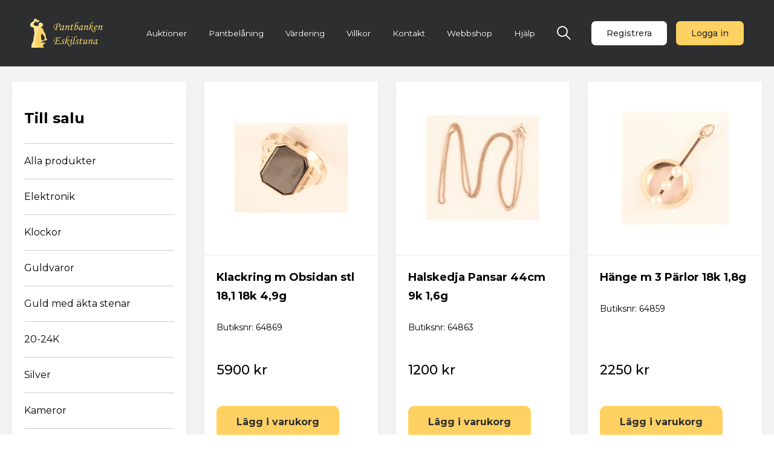

--- FILE ---
content_type: text/html; charset=utf-8
request_url: https://www.etunapantbank.se/webshop/guldvaror/12-hange-medaljong-oppnigsbar-18k-5-9g/
body_size: 95693
content:


<!DOCTYPE html>
<html lang="sv-SE">

<head>
    <meta charset="utf-8" />
    <title>Eskilstuna Pantbank</title>    <link rel="canonical" href="https://www.etunapantbank.se/webshop/guldvaror/12-hange-medaljong-oppnigsbar-18k-5-9g/" />
    <meta name="viewport" content="width=device-width, initial-scale=1" />
    <meta name="format-detection" content="telephone=no">
    <meta name="viewport" content="width=device-width, initial-scale=1.0, maximum-scale=1.0, user-scalable=no" />

    <!-- Google fonts -->
    <link href="https://fonts.googleapis.com/css2?family=Montserrat:ital,wght@0,100;0,200;0,300;0,400;0,500;0,600;0,700;0,800;0,900;1,100;1,200;1,300;1,400;1,500;1,600;1,700;1,800;1,900&display=swap" rel="stylesheet">
    <link rel="preconnect" href="https://fonts.gstatic.com">

    <link rel="stylesheet" type="text/css" href="https://www.etunapantbank.se/css/style.css?v=1768984916" />
    <link rel="stylesheet" type="text/css" href="https://www.etunapantbank.se/css/pagebuilder.css?v=1768984916" />
    <link rel="stylesheet" type="text/css" href="https://www.etunapantbank.se/css/splide.min.css?v=1768984916" />

    <!-- Webshop -->
    <link rel="stylesheet" type="text/css" href="https://www.etunapantbank.se/inc/webshop/webshop_style.css?20260121" />
    <!-- auctions -->
    <link rel="stylesheet" type="text/css" href="https://www.etunapantbank.se/inc/auction/auction_style.css?20260121" />

    <!--Font Awesome-->
    <link rel="stylesheet" href="https://cdnjs.cloudflare.com/ajax/libs/font-awesome/6.7.0/css/all.min.css" integrity="sha512-9xKTRVabjVeZmc+GUW8GgSmcREDunMM+Dt/GrzchfN8tkwHizc5RP4Ok/MXFFy5rIjJjzhndFScTceq5e6GvVQ==" crossorigin="anonymous" referrerpolicy="no-referrer" />

    <!-- ICONS -->
    <link rel="stylesheet" href="https://maxst.icons8.com/vue-static/landings/line-awesome/line-awesome/1.3.0/css/line-awesome.min.css">

    <!-- Favicons -->
    <link rel="apple-touch-icon" sizes="180x180" href="https://www.etunapantbank.se/images/favicons/apple-touch-icon.png">
    <link rel="icon" type="image/png" sizes="32x32" href="https://www.etunapantbank.se/images/favicons/favicon-32x32.png">
    <link rel="icon" type="image/png" sizes="16x16" href="https://www.etunapantbank.se/images/favicons/favicon-16x16.png">
    <link rel="mask-icon" href="https://www.etunapantbank.se/images/favicons/safari-pinned-tab.svg" color="#2c2e30">
    <meta name="msapplication-TileColor" content="#2c2e30">
    <meta name="theme-color" content="#2c2e30">

    <script>
        const ROOT = 'https://www.etunapantbank.se/';
        const galleryROOT = 'https://www.etunapantbank.se/gallery/';
    </script>


    <!-- <script src="https://www.etunapantbank.se/js/script.js?v=2"></script> -->

</head>

<body class="body">




    <div class="content-wrapper">

                    <div class="register-box">
                
<div class="register-wrapper">
    <div id="register-inner-wrapper">




        <div class="register-text-wrapper">
            <div class="register-headline">
                <h4>Registrera konto</h4>
            </div>
            <a href="#" id="close-register-button"><i class="fas fa-times"></i></a>
        </div>


        <form method="POST" id="register-form">


            <div class="input-wrapper">
                <input type="text" placeholder="Förnamn" name="registerFirstname" id="registerFirstname">
                <small class="error-message"></small>
            </div>

            <div class="input-wrapper">
                <input type="text" placeholder="Efternamn" name="registerSurname" id="registerSurname">
                <small class="error-message"></small>
            </div>

            <div class="input-wrapper">
                <input type="email" placeholder="E-postadress" name="registerEmail" id="registerEmail">
                <small class="error-message"></small>
            </div>

            <div class="input-wrapper">
                <input type="text" placeholder="Mobilnummer" name="registerMobile" id="registerMobile">
                <small class="error-message"></small>
            </div>

            <div class="input-wrapper">
                <input type="text" placeholder="Adressrad 1" name="registerAdressOne" id="registerAdressOne">
                <small class="error-message"></small>
            </div>

            <div class="input-wrapper">
                <input type="text" placeholder="Adressrad 2" name="registerAdressTwo" id="registerAdressTwo">
                <small class="error-message"></small>
            </div>

            <div class="input-wrapper">
                <input type="text" placeholder="Postnummer" name="registerZip" id="registerZip">
                <small class="error-message"></small>
            </div>

            <div class="input-wrapper">
                <input type="text" placeholder="Postort" name="registerCity" id="registerCity">
                <small class="error-message"></small>
            </div>

            <div class="input-wrapper">
                <select name="registerCountry" id="registerCountry">
                    							<option value="Afghanistan" >Afghanistan</option>
														<option value="Albanien" >Albanien</option>
														<option value="Algeriet" >Algeriet</option>
														<option value="Andorra" >Andorra</option>
														<option value="Angola" >Angola</option>
														<option value="Anguilla" >Anguilla</option>
														<option value="Antigua & Barbuda" >Antigua & Barbuda</option>
														<option value="Argentina" >Argentina</option>
														<option value="Armenia" >Armenia</option>
														<option value="Aruba" >Aruba</option>
														<option value="Australien" >Australien</option>
														<option value="Azerbajdzjan" >Azerbajdzjan</option>
														<option value="Bahamas" >Bahamas</option>
														<option value="Bahrain" >Bahrain</option>
														<option value="Bangladesh" >Bangladesh</option>
														<option value="Barbados" >Barbados</option>
														<option value="Belgien" >Belgien</option>
														<option value="Belize" >Belize</option>
														<option value="Benin" >Benin</option>
														<option value="Bermuda" >Bermuda</option>
														<option value="Bhutan" >Bhutan</option>
														<option value="Bolivia" >Bolivia</option>
														<option value="Bonaire" >Bonaire</option>
														<option value="Bosnien-Herzegovina" >Bosnien-Herzegovina</option>
														<option value="Botswana" >Botswana</option>
														<option value="Brasilien" >Brasilien</option>
														<option value="Brunei" >Brunei</option>
														<option value="Bulgarien" >Bulgarien</option>
														<option value="Burkina Faso" >Burkina Faso</option>
														<option value="Burundi" >Burundi</option>
														<option value="Cayamanöarna" >Cayamanöarna</option>
														<option value="Centralafrikanska Rep." >Centralafrikanska Rep.</option>
														<option value="Chile" >Chile</option>
														<option value="Colombia" >Colombia</option>
														<option value="Comorerna" >Comorerna</option>
														<option value="Cooköarna" >Cooköarna</option>
														<option value="Costa Rica" >Costa Rica</option>
														<option value="Curacao" >Curacao</option>
														<option value="Cypern" >Cypern</option>
														<option value="Danmark" >Danmark</option>
														<option value="Djibouti" >Djibouti</option>
														<option value="Dominica" >Dominica</option>
														<option value="Dominkanska Rep." >Dominkanska Rep.</option>
														<option value="Ecuador" >Ecuador</option>
														<option value="Egypt" >Egypt</option>
														<option value="Ekvatorialguinea" >Ekvatorialguinea</option>
														<option value="El Salvador" >El Salvador</option>
														<option value="Elfenbenskusten" >Elfenbenskusten</option>
														<option value="Eritrea" >Eritrea</option>
														<option value="Estland" >Estland</option>
														<option value="Etiopien" >Etiopien</option>
														<option value="Falklandöarna" >Falklandöarna</option>
														<option value="Fiji" >Fiji</option>
														<option value="Filippinerna" >Filippinerna</option>
														<option value="Finland" >Finland</option>
														<option value="Frankrike" >Frankrike</option>
														<option value="Franska Guyana" >Franska Guyana</option>
														<option value="Färöarna" >Färöarna</option>
														<option value="Förenade Arabemiraten" >Förenade Arabemiraten</option>
														<option value="Gabon" >Gabon</option>
														<option value="Gambia" >Gambia</option>
														<option value="Georgien" >Georgien</option>
														<option value="Ghana" >Ghana</option>
														<option value="Gibraltar" >Gibraltar</option>
														<option value="Gibraltar" >Gibraltar</option>
														<option value="Grekland" >Grekland</option>
														<option value="Grenada" >Grenada</option>
														<option value="Grönland" >Grönland</option>
														<option value="Guadeloupe" >Guadeloupe</option>
														<option value="Guam" >Guam</option>
														<option value="Guatemala" >Guatemala</option>
														<option value="Guernsey" >Guernsey</option>
														<option value="Guinea" >Guinea</option>
														<option value="Guinea Bissau" >Guinea Bissau</option>
														<option value="Guyana (British)" >Guyana (British)</option>
														<option value="Haiti" >Haiti</option>
														<option value="Honduras" >Honduras</option>
														<option value="Hong Kong" >Hong Kong</option>
														<option value="Indien" >Indien</option>
														<option value="Indonesien" >Indonesien</option>
														<option value="Irak" >Irak</option>
														<option value="Iran" >Iran</option>
														<option value="Irland" >Irland</option>
														<option value="Island" >Island</option>
														<option value="Israel" >Israel</option>
														<option value="Italien" >Italien</option>
														<option value="Jamaica" >Jamaica</option>
														<option value="Japan" >Japan</option>
														<option value="Jersey" >Jersey</option>
														<option value="Jordanien" >Jordanien</option>
														<option value="Jungfruöarna, Brittiska" >Jungfruöarna, Brittiska</option>
														<option value="Jungfruöarna, USA" >Jungfruöarna, USA</option>
														<option value="Kambodja" >Kambodja</option>
														<option value="Kamerun" >Kamerun</option>
														<option value="Kanada" >Kanada</option>
														<option value="Kanarieöarna" >Kanarieöarna</option>
														<option value="Kap Verde" >Kap Verde</option>
														<option value="Kazakstan" >Kazakstan</option>
														<option value="Kenya" >Kenya</option>
														<option value="Kina" >Kina</option>
														<option value="Kirgizistan" >Kirgizistan</option>
														<option value="Kiribati" >Kiribati</option>
														<option value="Kongo Brazzaville" >Kongo Brazzaville</option>
														<option value="Kongo, Dem rep" >Kongo, Dem rep</option>
														<option value="Kososvo" >Kososvo</option>
														<option value="Kroatien" >Kroatien</option>
														<option value="Kuba" >Kuba</option>
														<option value="Kuwait" >Kuwait</option>
														<option value="Laos" >Laos</option>
														<option value="Lesotho" >Lesotho</option>
														<option value="Lettland" >Lettland</option>
														<option value="Libanon" >Libanon</option>
														<option value="Liberia" >Liberia</option>
														<option value="Libyen" >Libyen</option>
														<option value="Liechtenstein" >Liechtenstein</option>
														<option value="Liechtentein" >Liechtentein</option>
														<option value="Litauen" >Litauen</option>
														<option value="Luxemburg" >Luxemburg</option>
														<option value="Macau" >Macau</option>
														<option value="Madagaskar" >Madagaskar</option>
														<option value="Makedonien" >Makedonien</option>
														<option value="Malawi" >Malawi</option>
														<option value="Malaysia" >Malaysia</option>
														<option value="Maldiverna" >Maldiverna</option>
														<option value="Mali" >Mali</option>
														<option value="Malta" >Malta</option>
														<option value="Marocko" >Marocko</option>
														<option value="Marshallöarna" >Marshallöarna</option>
														<option value="Martinique" >Martinique</option>
														<option value="Mauretanien" >Mauretanien</option>
														<option value="Mauritius" >Mauritius</option>
														<option value="Mayotte" >Mayotte</option>
														<option value="Mexiko" >Mexiko</option>
														<option value="Micronesien" >Micronesien</option>
														<option value="Mocambique" >Mocambique</option>
														<option value="Moldavien" >Moldavien</option>
														<option value="Monaco" >Monaco</option>
														<option value="Mongoliet" >Mongoliet</option>
														<option value="Montenegro" >Montenegro</option>
														<option value="Montserrat" >Montserrat</option>
														<option value="Myanmar (Burma)" >Myanmar (Burma)</option>
														<option value="Namibia" >Namibia</option>
														<option value="Nauru" >Nauru</option>
														<option value="Nederländerna" >Nederländerna</option>
														<option value="Nepal" >Nepal</option>
														<option value="Nevis" >Nevis</option>
														<option value="Nicaragua" >Nicaragua</option>
														<option value="Niger" >Niger</option>
														<option value="Nigeria" >Nigeria</option>
														<option value="Niue" >Niue</option>
														<option value="Nordkorea" >Nordkorea</option>
														<option value="Norge" >Norge</option>
														<option value="Nya Kaledonien" >Nya Kaledonien</option>
														<option value="Nya Zeeland" >Nya Zeeland</option>
														<option value="Oman" >Oman</option>
														<option value="Pakistan" >Pakistan</option>
														<option value="Palau" >Palau</option>
														<option value="Panama" >Panama</option>
														<option value="Papua New Guinea" >Papua New Guinea</option>
														<option value="Paraguay" >Paraguay</option>
														<option value="Peru" >Peru</option>
														<option value="Polen" >Polen</option>
														<option value="Portugal" >Portugal</option>
														<option value="Puerto Rico" >Puerto Rico</option>
														<option value="Qatar" >Qatar</option>
														<option value="Réunion" >Réunion</option>
														<option value="Rumänien" >Rumänien</option>
														<option value="Rwanda" >Rwanda</option>
														<option value="Ryssland" >Ryssland</option>
														<option value="Saipan" >Saipan</option>
														<option value="Salomonöarna" >Salomonöarna</option>
														<option value="Samoa, USA" >Samoa, USA</option>
														<option value="Samoa, Västra" >Samoa, Västra</option>
														<option value="San Marino" >San Marino</option>
														<option value="Sao Tome & Principe" >Sao Tome & Principe</option>
														<option value="Saudiarabien" >Saudiarabien</option>
														<option value="Schweiz" >Schweiz</option>
														<option value="Senegal" >Senegal</option>
														<option value="Serbien" >Serbien</option>
														<option value="Seychellerna" >Seychellerna</option>
														<option value="Sierra Leone" >Sierra Leone</option>
														<option value="Singapore" >Singapore</option>
														<option value="Slovakien" >Slovakien</option>
														<option value="Slovenien" >Slovenien</option>
														<option value="Somalia" >Somalia</option>
														<option value="Somaliland" >Somaliland</option>
														<option value="Spanien" >Spanien</option>
														<option value="Sri Lanka" >Sri Lanka</option>
														<option value="St. Barthelemy" >St. Barthelemy</option>
														<option value="St. Eustatius" >St. Eustatius</option>
														<option value="St. Kitts" >St. Kitts</option>
														<option value="St. Lucia" >St. Lucia</option>
														<option value="St. Maarten" >St. Maarten</option>
														<option value="St. Vincent" >St. Vincent</option>
														<option value="Storbritannien" >Storbritannien</option>
														<option value="Sudan" >Sudan</option>
														<option value="Surinam" >Surinam</option>
														<option value="Sverige" selected="selected">Sverige</option>
														<option value="Swaziland" >Swaziland</option>
														<option value="Sydafrika" >Sydafrika</option>
														<option value="Sydkorea" >Sydkorea</option>
														<option value="Sydsudan" >Sydsudan</option>
														<option value="Syrien" >Syrien</option>
														<option value="Tadzjikistan" >Tadzjikistan</option>
														<option value="Tahiti" >Tahiti</option>
														<option value="Taiwan" >Taiwan</option>
														<option value="Tanzania" >Tanzania</option>
														<option value="Tchad" >Tchad</option>
														<option value="Thailand" >Thailand</option>
														<option value="Tjeckien" >Tjeckien</option>
														<option value="Togo" >Togo</option>
														<option value="Tonga" >Tonga</option>
														<option value="Trinidad & Tobago" >Trinidad & Tobago</option>
														<option value="Tunisien" >Tunisien</option>
														<option value="Turkiet" >Turkiet</option>
														<option value="Turks & Caicos" >Turks & Caicos</option>
														<option value="Tuvalu" >Tuvalu</option>
														<option value="Tyskland" >Tyskland</option>
														<option value="Uganda" >Uganda</option>
														<option value="Ukraina" >Ukraina</option>
														<option value="Ungern" >Ungern</option>
														<option value="Uruguay" >Uruguay</option>
														<option value="USA" >USA</option>
														<option value="Uzbekistan" >Uzbekistan</option>
														<option value="Vanuatu" >Vanuatu</option>
														<option value="Venezuela" >Venezuela</option>
														<option value="Vietnam" >Vietnam</option>
														<option value="Vitryssland" >Vitryssland</option>
														<option value="Yemen" >Yemen</option>
														<option value="Zambia" >Zambia</option>
														<option value="Zimbabwe" >Zimbabwe</option>
														<option value="Österrike" >Österrike</option>
														<option value="Östtimor" >Östtimor</option>
							                </select>
                <small class="error-message"></small>
            </div>

            <div class="input-wrapper">
                <input type="text" placeholder="Personnummer (10 siffror)" name="registerPersonNumber" id="registerPersonNumber">
                <small class="error-message"></small>
            </div>

            <p class="white-text" style="padding:1rem 0 0 0;"><i class="las la-info-circle" style="font-size:1.6rem;color:var(--darkgrey);margin-right:1rem;"></i><span style="font-size:1.2rem; font-weight: bold; color: #d41d00;" class="white-text">Lösenordet behöver vara minst åtta tecken långt, innehålla minst en stor bokstav och minst en siffra</span></p>
            <div class="input-wrapper">
                <input type="password" placeholder="Lösenord" name="registerPassword" id="registerPassword">
                <small class="error-message"></small>
            </div>

            <div class="input-wrapper">
                <input type="password" placeholder="Upprepa lösenord" name="registerPasswordRepeat" id="registerPasswordRepeat">
                <small class="error-message"></small>
            </div>



            <div class="confirm-terms-wrapper">

                <div class="checkbox-container register-terms-confirm">
                    <label class="register-terms-text">
                        Jag accepterar <a class="white-text underline" href="https://www.etunapantbank.se/villkor/" target="_blank">Eskilstuna Pantbanks allmänna villkor</a> och hantering av
                        <a class="white-text underline" href="https://www.etunapantbank.se/privacy-policy/" target="_blank">personuppgifter</a>
                        <input type="checkbox" value="1" name="confirm-terms" id="confirm-terms">
                        <span class="checkmark"></span>
                    </label>
                </div>

            </div>


            <div class="input-wrapper">
                <div id="register-button-wrapper">
                    <button type="submit" class="btn-yellow form-btn-white" id="register-form-button" name="register-form-button"><span>Registrera konto</span> <i class="las la-user"></i> </button>
                </div>
            </div>


        </form>

        <div id="has-account-wrapper">
            <button id="has-account-button" class="btn-trans"><span>Har du redan ett konto? Logga in här</span><i class="las la-angle-right"></i></button>
        </div>





    </div>
</div>            </div>
            <div class="login-box">
                
<div class="content-wrapper" >

    <div class="login-wrapper">
        <div id="login-inner-wrapper">

            

            <div class="login-text-wrapper">
                <div class="login-headline">
                    <h4>Eskilstuna Pantbank</h4>
                </div>
                <a href="#" id="close-login-button"><i class="fas fa-times"></i></a>
            </div>

            <form id="login-form" method="post">


                <input type="hidden" name="forward-user" id="forward-user" value="">
                <input type="hidden" name="forward-user-scrollY" id="forward-user-scrollY" value="">

                <div class="input-wrapper">
                    <input type="email" placeholder="Användarnamn" name="login-username" id="login-username" required>
                </div>

                <div class="input-wrapper">
                    <input type="password" placeholder="Lösenord" name="login-password" id="login-password" required>
                </div>




            </form>

            <div class="input-wrapper" id="login-button-wrapper">
                <button type="submit" id="login-form-button" class="btn-yellow"><span>Logga in</span> <i class="las la-unlock"></i> </button>
            </div>

            <div id="forgot-password-wrapper">
                <a href="#" id="forgot-password-button">Glömt lösenordet? Fixa ett nytt här!</a>
            </div>

            <div id="new-account-wrapper">
                <a id="new-account-button" class="btn-trans"><span>Ny kund? Skapa konto</span><i class="las la-angle-right"></i></a>
            </div>





        </div>
    </div>



</div>
            </div>
            <div class="forgot-password-box">
                <div class="content-wrapper" >

    <div class="forgot-password-wrapper">
        <div id="forgot-password-inner-wrapper">



            <div class="forgot-password-text-wrapper">
                <div class="forgot-password-headline">
                    <h4>Återställ lösenord</h4>
                </div>
                <div class="forgot-password-text">
                    <p>Fyll i din e-postadress nedan</p>
                </div>
                <a href="#" id="close-forgot-password-button"><i class="fas fa-times"></i></a>
            </div>


            <form id="forgot-password-form">

                <div class="input-wrapper">
                    <input type="email" placeholder="E-postadress" name="forgot-password-email" id="forgot-password-email" required>
                </div>

                <div class="input-wrapper">
                    <button type="submit" class="form-btn-white"><span>Skicka</span> <i class="las la-angle-right"></i> </button>
                </div>


            </form>

            <div id="back-to-login-wrapper">
                <a href="https://www.etunapantbank.se/"><i class="las la-angle-left"></i><span>Tillbaka till startsidan</span></a>
            </div>





        </div>
    </div>

</div>
            </div>
        



        <div class="modal-layer" id="modal-layer">
            <div class="modal" id="modal">

                <!-- <div class="spinner" id="spinner">
                    <div class="dot1"></div>
                    <div class="dot2"></div>
                </div> -->

                <div class="spinner" id="spinner">
                    <div class="sk-cube1 sk-cube"></div>
                    <div class="sk-cube2 sk-cube"></div>
                    <div class="sk-cube4 sk-cube"></div>
                    <div class="sk-cube3 sk-cube"></div>
                </div>

                <div class="modal-close" id="modal-close"> <i class="fas fa-times"></i></div>
                <div class="modal-content" id="modal-content">
                    <h2 class="modal-headline" id="modal-headline"></h2>
                    <div class="modal-text" id="modal-text"></div>
                    <a href="#" id="send-activate-email-button" class="btn-yellow modal-activate-link">Skicka ny bekräftelselänk</a>
                </div>


            </div>
        </div>

        <header>
            <div class="header-holder">


                <div class="header-content">


                    <a href="https://www.etunapantbank.se/" id="logo"><img src="https://www.etunapantbank.se/images/logo.svg" title="Eskilstuna Pantbank" alt="Eskilstuna Pantbank" /></a>
                    <!-- <a href="https://www.etunapantbank.se/" id="logo-dark-yellow"><img src="https://www.etunapantbank.se/images/logo.svg" title="Eskilstuna Pantbank" alt="Eskilstuna Pantbank" /></a> -->

                </div>
                <nav>
                    <div class="menu-container">
                        <ul class="mainmenu">
				<li class="">
					<a href="https://www.etunapantbank.se/auktion">Auktioner</a>																</li>
				<li class="">
					<a href="https://www.etunapantbank.se/pantbelaning/">Pantbelåning</a>																</li>
				<li class="">
					<a href="https://www.etunapantbank.se/vardering/">Värdering</a>																</li>
				<li class="">
					<a href="https://www.etunapantbank.se/villkor/">Villkor</a>																</li>
				<li class="">
					<a href="https://www.etunapantbank.se/kontakt/">Kontakt</a>																</li>
				<li class="">
					<a href="https://www.etunapantbank.se/webshop/">Webbshop</a>																</li>
				<li class="">
					<a href="https://www.etunapantbank.se/hjalp/">Hjälp</a>																</li>                        <li class="mobile-nav">
                        
                            <button class="btn-white user-btn" id="menu-register-button-mobile-nav">Registrera</button>
                            <button class="btn-yellow user-btn" id="menu-login-button-mobile-nav">Logga in</button>
                        </li>
                        </ul>
                    </div>
                </nav>
                <div class="user-icon-wrapper">


                    <div class="search-wrapper">
                        <a href="#" id="search-button">
                            <i class="las la-search"></i>
                        </a>

                    </div>
                    <!-- show cart if there is items -->
                                            <div class="mobile-loggedin-wrapper">
                            <a href="#" id="mobile-loggedin-button">
                                <i class="fas fa-user-circle"></i>
                            </a>
                        </div>

                        <div class="user-action-wrapper">
                            <button class="btn-white user-btn" id="menu-register-button">Registrera</button>
                            <button class="btn-yellow user-btn" id="menu-login-button">Logga in</button>
                        </div>
                    
                </div>

                <div class="app-menu">
                    <i class="las la-bars open" id="open-menu-button"></i>
                    <i class="las la-times" id="close-menu-button"></i>
                </div>





            </div>
            <div id="search-box-wrapper">
                <form method="post" action="https://www.etunapantbank.se/sok/">
                    <div id="search-box-inner-wrapper">
                        <input id="search" type="text" placeholder="Sök här" name="search">
                        <button class="search-submit-button" type="submit">
                            <i class="fa fa-search"></i>
                        </button>
                    </div>
                </form>


            </div>





        </header>





        <main>


            
<section id="webshop-main-page" class="webshop-wrapper">
	<!-- ********************************* -->
	<!-- categories -->
	<div>
		<!-- submenu shadow  webshop-category-box-25 -->
		<div id="menu-webshop-category-box" class="webshop-category-box-25 shadow">
			<div id="category-top-wrapper">
				<h4 id="category-title">Till salu</h4>
				<div id="show-categories-toggler">
					<i class="las la-angle-down" id="toggle-show"></i>
					<i class="las la-angle-up" id="toggle-hide"></i>
				</div>
			</div>





			<div id="all-categories-wrapper">


									<!-- list categories -->
					<div class="menu-show-all-products">
						<a href="https://www.etunapantbank.se/webshop/visa-alla/" >Alla produkter</a>
					</div>

						<ul class="Elektronik">
			<li> <a href="https://www.etunapantbank.se/webshop/elektronik/">Elektronik</a></li>
		</ul>
				<ul class="Klockor">
			<li> <a href="https://www.etunapantbank.se/webshop/klockor/">Klockor</a></li>
		</ul>
				<ul class="Guldvaror">
			<li> <a href="https://www.etunapantbank.se/webshop/guldvaror/" class="active">Guldvaror</a></li>
		</ul>
				<ul class="Guld med äkta stenar">
			<li> <a href="https://www.etunapantbank.se/webshop/guld-med-akta-stenar/">Guld med äkta stenar</a></li>
		</ul>
				<ul class="20-24K">
			<li> <a href="https://www.etunapantbank.se/webshop/20-24k/">20-24K</a></li>
		</ul>
				<ul class="Silver">
			<li> <a href="https://www.etunapantbank.se/webshop/silver/">Silver</a></li>
		</ul>
				<ul class="Kameror">
			<li> <a href="https://www.etunapantbank.se/webshop/kameror/">Kameror</a></li>
		</ul>
				<ul class="Spelkonsoler">
			<li> <a href="https://www.etunapantbank.se/webshop/spelkonsoler/">Spelkonsoler</a></li>
		</ul>
				<ul class="Div musik">
			<li> <a href="https://www.etunapantbank.se/webshop/div-musik/">Div musik</a></li>
		</ul>
				<ul class="Gitarrer">
			<li> <a href="https://www.etunapantbank.se/webshop/gitarrer/">Gitarrer</a></li>
		</ul>
				<ul class="Konst">
			<li> <a href="https://www.etunapantbank.se/webshop/konst/">Konst</a></li>
		</ul>
				<ul class="Glas, porslin">
			<li> <a href="https://www.etunapantbank.se/webshop/glas-porslin/">Glas, porslin</a></li>
		</ul>
				<ul class="Mynt">
			<li> <a href="https://www.etunapantbank.se/webshop/mynt/">Mynt</a></li>
		</ul>
				<ul class="Diverse">
			<li> <a href="https://www.etunapantbank.se/webshop/diverse/">Diverse</a></li>
		</ul>
		
			</div>


		</div>
		<!-- end categories -->
		<!-- *************************************** -->





		<!-- ******************************************** -->
		<!-- list item or items -->
		<div class="webshop-items-wrapper">
			
				<!-- print result -->
				<!-- items wrapper -->
				

						


						<div class="webshop-box-25 shadow slide-down-delay">
							<!-- tooltip -->
							<!--  -->
							<a href="https://www.etunapantbank.se/webshop/guldvaror/klackring-m-obsidan-stl-18-1-18k-4-9g/" class="box-overlay">

								
								
								

								<!-- image -->
								<div class="box-image-background">
																																										<div class="box-image-container" style="background-image: url(https://www.etunapantbank.se/gallery/products/1726582809.3879.jpg);"></div>
																													</div>
								<!-- end image -->
								
								
								

									




								<div class="box-content">
									<h4>Klackring m Obsidan stl 18,1 18k 4,9g</h4>
									<div class="box-other-info">

										<p>											<br />Butiksnr: 64869										</p>
									</div>
								</div>

							</a>

							<div class="bottom-content">

								<div class="item-action">
									<form action="https://www.etunapantbank.se//webshop/guldvaror/12-hange-medaljong-oppnigsbar-18k-5-9g/" method="post" autocomplete="off">
										<input type="hidden" value="31046" name="randcheck" />
										<input type="hidden" name="add-item-to-cart" value="1">

										<div class="item-price">
											<p> 5900 kr</p>
										</div>

										<input type="hidden" name="product_item_id" class="" value="5297">										<input type="hidden" name="item-title" value="Klackring m Obsidan stl 18,1 18k 4,9g">
										<input type="hidden" name="artid" value="64869">
										<input type="hidden" name="item-info" value="">
										<input type="hidden" name="item-price" value="5900.00">
										<input type="hidden" name="item-vat" value="25.00">
										<!-- id="item_quantity" -->
										<input type="hidden" value="1" name="item_quantity">



										
											<!-- field for warehouse quantity -->
											<div class="webshop-warehouse-product-stock">

																							</div>

											<div class="item-action">
												<input type="hidden" name="add-item-to-cart">
												<button type="submit" class="btn-yellow" value="L&auml;gg i varukorg">L&auml;gg i varukorg</button>
											</div>
																			</form>
								</div>
							</div>
						</div>


												<!-- end of  if ($productData['psizeid'] == 0)-->


			

						


						<div class="webshop-box-25 shadow slide-down-delay">
							<!-- tooltip -->
							<!--  -->
							<a href="https://www.etunapantbank.se/webshop/guldvaror/halskedja-pansar-44cm-9k-1-6g/" class="box-overlay">

								
								
								

								<!-- image -->
								<div class="box-image-background">
																																										<div class="box-image-container" style="background-image: url(https://www.etunapantbank.se/gallery/products/1726582754.603.jpg);"></div>
																													</div>
								<!-- end image -->
								
								
								

									




								<div class="box-content">
									<h4>Halskedja Pansar 44cm 9k 1,6g</h4>
									<div class="box-other-info">

										<p>											<br />Butiksnr: 64863										</p>
									</div>
								</div>

							</a>

							<div class="bottom-content">

								<div class="item-action">
									<form action="https://www.etunapantbank.se//webshop/guldvaror/12-hange-medaljong-oppnigsbar-18k-5-9g/" method="post" autocomplete="off">
										<input type="hidden" value="31046" name="randcheck" />
										<input type="hidden" name="add-item-to-cart" value="1">

										<div class="item-price">
											<p> 1200 kr</p>
										</div>

										<input type="hidden" name="product_item_id" class="" value="5291">										<input type="hidden" name="item-title" value="Halskedja Pansar 44cm 9k 1,6g">
										<input type="hidden" name="artid" value="64863">
										<input type="hidden" name="item-info" value="">
										<input type="hidden" name="item-price" value="1200.00">
										<input type="hidden" name="item-vat" value="25.00">
										<!-- id="item_quantity" -->
										<input type="hidden" value="1" name="item_quantity">



										
											<!-- field for warehouse quantity -->
											<div class="webshop-warehouse-product-stock">

																							</div>

											<div class="item-action">
												<input type="hidden" name="add-item-to-cart">
												<button type="submit" class="btn-yellow" value="L&auml;gg i varukorg">L&auml;gg i varukorg</button>
											</div>
																			</form>
								</div>
							</div>
						</div>


												<!-- end of  if ($productData['psizeid'] == 0)-->


			

						


						<div class="webshop-box-25 shadow slide-down-delay">
							<!-- tooltip -->
							<!--  -->
							<a href="https://www.etunapantbank.se/webshop/guldvaror/hange-m-3-parlor-18k-1-8g/" class="box-overlay">

								
								
								

								<!-- image -->
								<div class="box-image-background">
																																										<div class="box-image-container" style="background-image: url(https://www.etunapantbank.se/gallery/products/1726582707.4366.jpg);"></div>
																													</div>
								<!-- end image -->
								
								
								

									




								<div class="box-content">
									<h4>Hänge m 3 Pärlor 18k 1,8g</h4>
									<div class="box-other-info">

										<p>											<br />Butiksnr: 64859										</p>
									</div>
								</div>

							</a>

							<div class="bottom-content">

								<div class="item-action">
									<form action="https://www.etunapantbank.se//webshop/guldvaror/12-hange-medaljong-oppnigsbar-18k-5-9g/" method="post" autocomplete="off">
										<input type="hidden" value="31046" name="randcheck" />
										<input type="hidden" name="add-item-to-cart" value="1">

										<div class="item-price">
											<p> 2250 kr</p>
										</div>

										<input type="hidden" name="product_item_id" class="" value="5287">										<input type="hidden" name="item-title" value="Hänge m 3 Pärlor 18k 1,8g">
										<input type="hidden" name="artid" value="64859">
										<input type="hidden" name="item-info" value="">
										<input type="hidden" name="item-price" value="2250.00">
										<input type="hidden" name="item-vat" value="25.00">
										<!-- id="item_quantity" -->
										<input type="hidden" value="1" name="item_quantity">



										
											<!-- field for warehouse quantity -->
											<div class="webshop-warehouse-product-stock">

																							</div>

											<div class="item-action">
												<input type="hidden" name="add-item-to-cart">
												<button type="submit" class="btn-yellow" value="L&auml;gg i varukorg">L&auml;gg i varukorg</button>
											</div>
																			</form>
								</div>
							</div>
						</div>


												<!-- end of  if ($productData['psizeid'] == 0)-->


			

						


						<div class="webshop-box-25 shadow slide-down-delay">
							<!-- tooltip -->
							<!--  -->
							<a href="https://www.etunapantbank.se/webshop/guldvaror/20-silver-sockersked-ros-l-11cm-s835-10-5g/" class="box-overlay">

								
								
								

								<!-- image -->
								<div class="box-image-background">
																																										<div class="box-image-container" style="background-image: url(https://www.etunapantbank.se/gallery/products/1726582620.2718.jpg);"></div>
																													</div>
								<!-- end image -->
								
								
								

									




								<div class="box-content">
									<h4>Silver Sockersked Ros L 11cm S835 10,5g</h4>
									<div class="box-other-info">

										<p>											<br />Butiksnr: 64849										</p>
									</div>
								</div>

							</a>

							<div class="bottom-content">

								<div class="item-action">
									<form action="https://www.etunapantbank.se//webshop/guldvaror/12-hange-medaljong-oppnigsbar-18k-5-9g/" method="post" autocomplete="off">
										<input type="hidden" value="31046" name="randcheck" />
										<input type="hidden" name="add-item-to-cart" value="1">

										<div class="item-price">
											<p> 300 kr</p>
										</div>

										<input type="hidden" name="product_item_id" class="" value="5277">										<input type="hidden" name="item-title" value="Silver Sockersked Ros L 11cm S835 10,5g">
										<input type="hidden" name="artid" value="64849">
										<input type="hidden" name="item-info" value="">
										<input type="hidden" name="item-price" value="300.00">
										<input type="hidden" name="item-vat" value="0.00">
										<!-- id="item_quantity" -->
										<input type="hidden" value="1" name="item_quantity">



										
											<!-- field for warehouse quantity -->
											<div class="webshop-warehouse-product-stock">

																							</div>

											<div class="item-action">
												<input type="hidden" name="add-item-to-cart">
												<button type="submit" class="btn-yellow" value="L&auml;gg i varukorg">L&auml;gg i varukorg</button>
											</div>
																			</form>
								</div>
							</div>
						</div>


												<!-- end of  if ($productData['psizeid'] == 0)-->


			

						


						<div class="webshop-box-25 shadow slide-down-delay">
							<!-- tooltip -->
							<!--  -->
							<a href="https://www.etunapantbank.se/webshop/guldvaror/1-par-orh-blommor-18k-1-8g/" class="box-overlay">

								
								
								

								<!-- image -->
								<div class="box-image-background">
																																										<div class="box-image-container" style="background-image: url(https://www.etunapantbank.se/gallery/products/1726582604.4996.jpg);"></div>
																													</div>
								<!-- end image -->
								
								
								

									




								<div class="box-content">
									<h4>1 Par Örh Blommor 18k 1,8g</h4>
									<div class="box-other-info">

										<p>											<br />Butiksnr: 64847										</p>
									</div>
								</div>

							</a>

							<div class="bottom-content">

								<div class="item-action">
									<form action="https://www.etunapantbank.se//webshop/guldvaror/12-hange-medaljong-oppnigsbar-18k-5-9g/" method="post" autocomplete="off">
										<input type="hidden" value="31046" name="randcheck" />
										<input type="hidden" name="add-item-to-cart" value="1">

										<div class="item-price">
											<p> 2250 kr</p>
										</div>

										<input type="hidden" name="product_item_id" class="" value="5275">										<input type="hidden" name="item-title" value="1 Par Örh Blommor 18k 1,8g">
										<input type="hidden" name="artid" value="64847">
										<input type="hidden" name="item-info" value="">
										<input type="hidden" name="item-price" value="2250.00">
										<input type="hidden" name="item-vat" value="25.00">
										<!-- id="item_quantity" -->
										<input type="hidden" value="1" name="item_quantity">



										
											<!-- field for warehouse quantity -->
											<div class="webshop-warehouse-product-stock">

																							</div>

											<div class="item-action">
												<input type="hidden" name="add-item-to-cart">
												<button type="submit" class="btn-yellow" value="L&auml;gg i varukorg">L&auml;gg i varukorg</button>
											</div>
																			</form>
								</div>
							</div>
						</div>


												<!-- end of  if ($productData['psizeid'] == 0)-->


			

						


						<div class="webshop-box-25 shadow slide-down-delay">
							<!-- tooltip -->
							<!--  -->
							<a href="https://www.etunapantbank.se/webshop/guldvaror/hange-brosch-came-stor-h-12-5cm-b-10cm-ar-1944-18k-85-8g/" class="box-overlay">

								
								
								

								<!-- image -->
								<div class="box-image-background">
																																																																																		<div class="box-image-container" style="background-image: url(https://www.etunapantbank.se/gallery/products/1727876330.0184.jpg);"></div>
																													</div>
								<!-- end image -->
								
								
								

									




								<div class="box-content">
									<h4>Hänge/Brosch Camé Stor H 12,5cm B. 10cm År 1944 18k  85,8g</h4>
									<div class="box-other-info">

										<p>											<br />Butiksnr: 64814										</p>
									</div>
								</div>

							</a>

							<div class="bottom-content">

								<div class="item-action">
									<form action="https://www.etunapantbank.se//webshop/guldvaror/12-hange-medaljong-oppnigsbar-18k-5-9g/" method="post" autocomplete="off">
										<input type="hidden" value="31046" name="randcheck" />
										<input type="hidden" name="add-item-to-cart" value="1">

										<div class="item-price">
											<p> 50000 kr</p>
										</div>

										<input type="hidden" name="product_item_id" class="" value="5242">										<input type="hidden" name="item-title" value="Hänge/Brosch Camé Stor H 12,5cm B. 10cm År 1944 18k  85,8g">
										<input type="hidden" name="artid" value="64814">
										<input type="hidden" name="item-info" value="">
										<input type="hidden" name="item-price" value="50000.00">
										<input type="hidden" name="item-vat" value="25.00">
										<!-- id="item_quantity" -->
										<input type="hidden" value="1" name="item_quantity">



										
											<!-- field for warehouse quantity -->
											<div class="webshop-warehouse-product-stock">

																							</div>

											<div class="item-action">
												<input type="hidden" name="add-item-to-cart">
												<button type="submit" class="btn-yellow" value="L&auml;gg i varukorg">L&auml;gg i varukorg</button>
											</div>
																			</form>
								</div>
							</div>
						</div>


												<!-- end of  if ($productData['psizeid'] == 0)-->


			

						


						<div class="webshop-box-25 shadow slide-down-delay">
							<!-- tooltip -->
							<!--  -->
							<a href="https://www.etunapantbank.se/webshop/guldvaror/halskedja-ankarlank-60cm-18k-30-1g/" class="box-overlay">

								
								
								

								<!-- image -->
								<div class="box-image-background">
																																										<div class="box-image-container" style="background-image: url(https://www.etunapantbank.se/gallery/products/1726232569.3459.jpg);"></div>
																													</div>
								<!-- end image -->
								
								
								

									




								<div class="box-content">
									<h4>Halskedja Ankarlänk 60cm 18K 30,1g</h4>
									<div class="box-other-info">

										<p>											<br />Butiksnr: 64811										</p>
									</div>
								</div>

							</a>

							<div class="bottom-content">

								<div class="item-action">
									<form action="https://www.etunapantbank.se//webshop/guldvaror/12-hange-medaljong-oppnigsbar-18k-5-9g/" method="post" autocomplete="off">
										<input type="hidden" value="31046" name="randcheck" />
										<input type="hidden" name="add-item-to-cart" value="1">

										<div class="item-price">
											<p> 34000 kr</p>
										</div>

										<input type="hidden" name="product_item_id" class="" value="5239">										<input type="hidden" name="item-title" value="Halskedja Ankarlänk 60cm 18K 30,1g">
										<input type="hidden" name="artid" value="64811">
										<input type="hidden" name="item-info" value="">
										<input type="hidden" name="item-price" value="34000.00">
										<input type="hidden" name="item-vat" value="25.00">
										<!-- id="item_quantity" -->
										<input type="hidden" value="1" name="item_quantity">



										
											<!-- field for warehouse quantity -->
											<div class="webshop-warehouse-product-stock">

																							</div>

											<div class="item-action">
												<input type="hidden" name="add-item-to-cart">
												<button type="submit" class="btn-yellow" value="L&auml;gg i varukorg">L&auml;gg i varukorg</button>
											</div>
																			</form>
								</div>
							</div>
						</div>


												<!-- end of  if ($productData['psizeid'] == 0)-->


			

						


						<div class="webshop-box-25 shadow slide-down-delay">
							<!-- tooltip -->
							<!--  -->
							<a href="https://www.etunapantbank.se/webshop/guldvaror/armband-fantasi-m-parlor-imellan-20cm-18k-4-5g/" class="box-overlay">

								
								
								

								<!-- image -->
								<div class="box-image-background">
																																										<div class="box-image-container" style="background-image: url(https://www.etunapantbank.se/gallery/products/1724414311.4239.jpg);"></div>
																													</div>
								<!-- end image -->
								
								
								

									




								<div class="box-content">
									<h4>Armband Fantasi m Pärlor imellan 20cm 18K 4,5g</h4>
									<div class="box-other-info">

										<p>											<br />Butiksnr: 64800										</p>
									</div>
								</div>

							</a>

							<div class="bottom-content">

								<div class="item-action">
									<form action="https://www.etunapantbank.se//webshop/guldvaror/12-hange-medaljong-oppnigsbar-18k-5-9g/" method="post" autocomplete="off">
										<input type="hidden" value="31046" name="randcheck" />
										<input type="hidden" name="add-item-to-cart" value="1">

										<div class="item-price">
											<p> 5650 kr</p>
										</div>

										<input type="hidden" name="product_item_id" class="" value="5228">										<input type="hidden" name="item-title" value="Armband Fantasi m Pärlor imellan 20cm 18K 4,5g">
										<input type="hidden" name="artid" value="64800">
										<input type="hidden" name="item-info" value="">
										<input type="hidden" name="item-price" value="5650.00">
										<input type="hidden" name="item-vat" value="25.00">
										<!-- id="item_quantity" -->
										<input type="hidden" value="1" name="item_quantity">



										
											<!-- field for warehouse quantity -->
											<div class="webshop-warehouse-product-stock">

																							</div>

											<div class="item-action">
												<input type="hidden" name="add-item-to-cart">
												<button type="submit" class="btn-yellow" value="L&auml;gg i varukorg">L&auml;gg i varukorg</button>
											</div>
																			</form>
								</div>
							</div>
						</div>


												<!-- end of  if ($productData['psizeid'] == 0)-->


			

						


						<div class="webshop-box-25 shadow slide-down-delay">
							<!-- tooltip -->
							<!--  -->
							<a href="https://www.etunapantbank.se/webshop/guldvaror/hange-stjarna-v-g-m-dia-18k-0-5g/" class="box-overlay">

								
								
								

								<!-- image -->
								<div class="box-image-background">
																																										<div class="box-image-container" style="background-image: url(https://www.etunapantbank.se/gallery/products/1724414275.802.jpg);"></div>
																													</div>
								<!-- end image -->
								
								
								

									




								<div class="box-content">
									<h4>Hänge Stjärna V-G m Dia 18k 0,5g</h4>
									<div class="box-other-info">

										<p>											<br />Butiksnr: 64797										</p>
									</div>
								</div>

							</a>

							<div class="bottom-content">

								<div class="item-action">
									<form action="https://www.etunapantbank.se//webshop/guldvaror/12-hange-medaljong-oppnigsbar-18k-5-9g/" method="post" autocomplete="off">
										<input type="hidden" value="31046" name="randcheck" />
										<input type="hidden" name="add-item-to-cart" value="1">

										<div class="item-price">
											<p> 650 kr</p>
										</div>

										<input type="hidden" name="product_item_id" class="" value="5225">										<input type="hidden" name="item-title" value="Hänge Stjärna V-G m Dia 18k 0,5g">
										<input type="hidden" name="artid" value="64797">
										<input type="hidden" name="item-info" value="">
										<input type="hidden" name="item-price" value="650.00">
										<input type="hidden" name="item-vat" value="25.00">
										<!-- id="item_quantity" -->
										<input type="hidden" value="1" name="item_quantity">



										
											<!-- field for warehouse quantity -->
											<div class="webshop-warehouse-product-stock">

																							</div>

											<div class="item-action">
												<input type="hidden" name="add-item-to-cart">
												<button type="submit" class="btn-yellow" value="L&auml;gg i varukorg">L&auml;gg i varukorg</button>
											</div>
																			</form>
								</div>
							</div>
						</div>


												<!-- end of  if ($productData['psizeid'] == 0)-->


			

						


						<div class="webshop-box-25 shadow slide-down-delay">
							<!-- tooltip -->
							<!--  -->
							<a href="https://www.etunapantbank.se/webshop/guldvaror/halskedja-figarolank-56cm-14k-8-1g/" class="box-overlay">

								
								
								

								<!-- image -->
								<div class="box-image-background">
																																										<div class="box-image-container" style="background-image: url(https://www.etunapantbank.se/gallery/products/1724413883.7847.jpg);"></div>
																													</div>
								<!-- end image -->
								
								
								

									




								<div class="box-content">
									<h4>Halskedja Figarolänk 56cm 14k 8,1g</h4>
									<div class="box-other-info">

										<p>											<br />Butiksnr: 64767										</p>
									</div>
								</div>

							</a>

							<div class="bottom-content">

								<div class="item-action">
									<form action="https://www.etunapantbank.se//webshop/guldvaror/12-hange-medaljong-oppnigsbar-18k-5-9g/" method="post" autocomplete="off">
										<input type="hidden" value="31046" name="randcheck" />
										<input type="hidden" name="add-item-to-cart" value="1">

										<div class="item-price">
											<p> 8300 kr</p>
										</div>

										<input type="hidden" name="product_item_id" class="" value="5195">										<input type="hidden" name="item-title" value="Halskedja Figarolänk 56cm 14k 8,1g">
										<input type="hidden" name="artid" value="64767">
										<input type="hidden" name="item-info" value="">
										<input type="hidden" name="item-price" value="8300.00">
										<input type="hidden" name="item-vat" value="25.00">
										<!-- id="item_quantity" -->
										<input type="hidden" value="1" name="item_quantity">



										
											<!-- field for warehouse quantity -->
											<div class="webshop-warehouse-product-stock">

																							</div>

											<div class="item-action">
												<input type="hidden" name="add-item-to-cart">
												<button type="submit" class="btn-yellow" value="L&auml;gg i varukorg">L&auml;gg i varukorg</button>
											</div>
																			</form>
								</div>
							</div>
						</div>


												<!-- end of  if ($productData['psizeid'] == 0)-->


			

						


						<div class="webshop-box-25 shadow slide-down-delay">
							<!-- tooltip -->
							<!--  -->
							<a href="https://www.etunapantbank.se/webshop/guldvaror/2-parlcollier-m-guldlas-o-diamanter-63cm-18k-28-1g/" class="box-overlay">

								
								
								

								<!-- image -->
								<div class="box-image-background">
																																										<div class="box-image-container" style="background-image: url(https://www.etunapantbank.se/gallery/products/1724411246.6735.jpg);"></div>
																													</div>
								<!-- end image -->
								
								
								

									




								<div class="box-content">
									<h4>Pärlcollier m Guldlås o Diamanter 63cm 18k 28,1g</h4>
									<div class="box-other-info">

										<p>											<br />Butiksnr: 64761										</p>
									</div>
								</div>

							</a>

							<div class="bottom-content">

								<div class="item-action">
									<form action="https://www.etunapantbank.se//webshop/guldvaror/12-hange-medaljong-oppnigsbar-18k-5-9g/" method="post" autocomplete="off">
										<input type="hidden" value="31046" name="randcheck" />
										<input type="hidden" name="add-item-to-cart" value="1">

										<div class="item-price">
											<p> 3000 kr</p>
										</div>

										<input type="hidden" name="product_item_id" class="" value="5189">										<input type="hidden" name="item-title" value="Pärlcollier m Guldlås o Diamanter 63cm 18k 28,1g">
										<input type="hidden" name="artid" value="64761">
										<input type="hidden" name="item-info" value="">
										<input type="hidden" name="item-price" value="3000.00">
										<input type="hidden" name="item-vat" value="0.00">
										<!-- id="item_quantity" -->
										<input type="hidden" value="1" name="item_quantity">



										
											<!-- field for warehouse quantity -->
											<div class="webshop-warehouse-product-stock">

																							</div>

											<div class="item-action">
												<input type="hidden" name="add-item-to-cart">
												<button type="submit" class="btn-yellow" value="L&auml;gg i varukorg">L&auml;gg i varukorg</button>
											</div>
																			</form>
								</div>
							</div>
						</div>


												<!-- end of  if ($productData['psizeid'] == 0)-->


			

						


						<div class="webshop-box-25 shadow slide-down-delay">
							<!-- tooltip -->
							<!--  -->
							<a href="https://www.etunapantbank.se/webshop/guldvaror/hange-bryt-hjarta/" class="box-overlay">

								
								
								

								<!-- image -->
								<div class="box-image-background">
																																										<div class="box-image-container" style="background-image: url(https://www.etunapantbank.se/gallery/products/1723210536.2449.jpg);"></div>
																													</div>
								<!-- end image -->
								
								
								

									




								<div class="box-content">
									<h4>Hänge Bryt Hjärta </h4>
									<div class="box-other-info">

										<p>											<br />Butiksnr: 64756										</p>
									</div>
								</div>

							</a>

							<div class="bottom-content">

								<div class="item-action">
									<form action="https://www.etunapantbank.se//webshop/guldvaror/12-hange-medaljong-oppnigsbar-18k-5-9g/" method="post" autocomplete="off">
										<input type="hidden" value="31046" name="randcheck" />
										<input type="hidden" name="add-item-to-cart" value="1">

										<div class="item-price">
											<p> 1100 kr</p>
										</div>

										<input type="hidden" name="product_item_id" class="" value="5183">										<input type="hidden" name="item-title" value="Hänge Bryt Hjärta ">
										<input type="hidden" name="artid" value="64756">
										<input type="hidden" name="item-info" value="">
										<input type="hidden" name="item-price" value="1100.00">
										<input type="hidden" name="item-vat" value="25.00">
										<!-- id="item_quantity" -->
										<input type="hidden" value="1" name="item_quantity">



										
											<!-- field for warehouse quantity -->
											<div class="webshop-warehouse-product-stock">

																							</div>

											<div class="item-action">
												<input type="hidden" name="add-item-to-cart">
												<button type="submit" class="btn-yellow" value="L&auml;gg i varukorg">L&auml;gg i varukorg</button>
											</div>
																			</form>
								</div>
							</div>
						</div>


												<!-- end of  if ($productData['psizeid'] == 0)-->


			

						


						<div class="webshop-box-25 shadow slide-down-delay">
							<!-- tooltip -->
							<!--  -->
							<a href="https://www.etunapantbank.se/webshop/guldvaror/ring-v-g-m-vita-stenar-stl-17-6-18k-2-3g/" class="box-overlay">

								
								
								

								<!-- image -->
								<div class="box-image-background">
																																										<div class="box-image-container" style="background-image: url(https://www.etunapantbank.se/gallery/products/1723210201.5922.jpg);"></div>
																													</div>
								<!-- end image -->
								
								
								

									




								<div class="box-content">
									<h4>Ring V/G m Vita Stenar stl 17,6 18k 2,3g</h4>
									<div class="box-other-info">

										<p>											<br />Butiksnr: 64754										</p>
									</div>
								</div>

							</a>

							<div class="bottom-content">

								<div class="item-action">
									<form action="https://www.etunapantbank.se//webshop/guldvaror/12-hange-medaljong-oppnigsbar-18k-5-9g/" method="post" autocomplete="off">
										<input type="hidden" value="31046" name="randcheck" />
										<input type="hidden" name="add-item-to-cart" value="1">

										<div class="item-price">
											<p> 2850 kr</p>
										</div>

										<input type="hidden" name="product_item_id" class="" value="5181">										<input type="hidden" name="item-title" value="Ring V/G m Vita Stenar stl 17,6 18k 2,3g">
										<input type="hidden" name="artid" value="64754">
										<input type="hidden" name="item-info" value="">
										<input type="hidden" name="item-price" value="2850.00">
										<input type="hidden" name="item-vat" value="25.00">
										<!-- id="item_quantity" -->
										<input type="hidden" value="1" name="item_quantity">



										
											<!-- field for warehouse quantity -->
											<div class="webshop-warehouse-product-stock">

																							</div>

											<div class="item-action">
												<input type="hidden" name="add-item-to-cart">
												<button type="submit" class="btn-yellow" value="L&auml;gg i varukorg">L&auml;gg i varukorg</button>
											</div>
																			</form>
								</div>
							</div>
						</div>


												<!-- end of  if ($productData['psizeid'] == 0)-->


			

						


						<div class="webshop-box-25 shadow slide-down-delay">
							<!-- tooltip -->
							<!--  -->
							<a href="https://www.etunapantbank.se/webshop/guldvaror/hange-m-aquamarine-o-vita-stenar-18k-3-4g/" class="box-overlay">

								
								
								

								<!-- image -->
								<div class="box-image-background">
																																										<div class="box-image-container" style="background-image: url(https://www.etunapantbank.se/gallery/products/1718871679.4879.jpg);"></div>
																													</div>
								<!-- end image -->
								
								
								

									




								<div class="box-content">
									<h4>Hänge m Aquamarine o Vita Stenar 18k 3,4g</h4>
									<div class="box-other-info">

										<p>											<br />Butiksnr: 64708										</p>
									</div>
								</div>

							</a>

							<div class="bottom-content">

								<div class="item-action">
									<form action="https://www.etunapantbank.se//webshop/guldvaror/12-hange-medaljong-oppnigsbar-18k-5-9g/" method="post" autocomplete="off">
										<input type="hidden" value="31046" name="randcheck" />
										<input type="hidden" name="add-item-to-cart" value="1">

										<div class="item-price">
											<p> 3550 kr</p>
										</div>

										<input type="hidden" name="product_item_id" class="" value="5135">										<input type="hidden" name="item-title" value="Hänge m Aquamarine o Vita Stenar 18k 3,4g">
										<input type="hidden" name="artid" value="64708">
										<input type="hidden" name="item-info" value="">
										<input type="hidden" name="item-price" value="3550.00">
										<input type="hidden" name="item-vat" value="25.00">
										<!-- id="item_quantity" -->
										<input type="hidden" value="1" name="item_quantity">



										
											<!-- field for warehouse quantity -->
											<div class="webshop-warehouse-product-stock">

																							</div>

											<div class="item-action">
												<input type="hidden" name="add-item-to-cart">
												<button type="submit" class="btn-yellow" value="L&auml;gg i varukorg">L&auml;gg i varukorg</button>
											</div>
																			</form>
								</div>
							</div>
						</div>


												<!-- end of  if ($productData['psizeid'] == 0)-->


			

						


						<div class="webshop-box-25 shadow slide-down-delay">
							<!-- tooltip -->
							<!--  -->
							<a href="https://www.etunapantbank.se/webshop/guldvaror/halskedja-ankarlank-44cm-18k-1-6g/" class="box-overlay">

								
								
								

								<!-- image -->
								<div class="box-image-background">
																																										<div class="box-image-container" style="background-image: url(https://www.etunapantbank.se/gallery/products/1718871636.2836.jpg);"></div>
																													</div>
								<!-- end image -->
								
								
								

									




								<div class="box-content">
									<h4>Halskedja Ankarlänk 44cm 18k 1,6g</h4>
									<div class="box-other-info">

										<p>											<br />Butiksnr: 64704										</p>
									</div>
								</div>

							</a>

							<div class="bottom-content">

								<div class="item-action">
									<form action="https://www.etunapantbank.se//webshop/guldvaror/12-hange-medaljong-oppnigsbar-18k-5-9g/" method="post" autocomplete="off">
										<input type="hidden" value="31046" name="randcheck" />
										<input type="hidden" name="add-item-to-cart" value="1">

										<div class="item-price">
											<p> 1950 kr</p>
										</div>

										<input type="hidden" name="product_item_id" class="" value="5131">										<input type="hidden" name="item-title" value="Halskedja Ankarlänk 44cm 18k 1,6g">
										<input type="hidden" name="artid" value="64704">
										<input type="hidden" name="item-info" value="">
										<input type="hidden" name="item-price" value="1950.00">
										<input type="hidden" name="item-vat" value="25.00">
										<!-- id="item_quantity" -->
										<input type="hidden" value="1" name="item_quantity">



										
											<!-- field for warehouse quantity -->
											<div class="webshop-warehouse-product-stock">

																							</div>

											<div class="item-action">
												<input type="hidden" name="add-item-to-cart">
												<button type="submit" class="btn-yellow" value="L&auml;gg i varukorg">L&auml;gg i varukorg</button>
											</div>
																			</form>
								</div>
							</div>
						</div>


												<!-- end of  if ($productData['psizeid'] == 0)-->


			

						


						<div class="webshop-box-25 shadow slide-down-delay">
							<!-- tooltip -->
							<!--  -->
							<a href="https://www.etunapantbank.se/webshop/guldvaror/hange-came-18k-3-5g/" class="box-overlay">

								
								
								

								<!-- image -->
								<div class="box-image-background">
																																										<div class="box-image-container" style="background-image: url(https://www.etunapantbank.se/gallery/products/1718871587.768.jpg);"></div>
																													</div>
								<!-- end image -->
								
								
								

									




								<div class="box-content">
									<h4>Hänge Camé 18k 3,5g</h4>
									<div class="box-other-info">

										<p>											<br />Butiksnr: 64701										</p>
									</div>
								</div>

							</a>

							<div class="bottom-content">

								<div class="item-action">
									<form action="https://www.etunapantbank.se//webshop/guldvaror/12-hange-medaljong-oppnigsbar-18k-5-9g/" method="post" autocomplete="off">
										<input type="hidden" value="31046" name="randcheck" />
										<input type="hidden" name="add-item-to-cart" value="1">

										<div class="item-price">
											<p> 3500 kr</p>
										</div>

										<input type="hidden" name="product_item_id" class="" value="5128">										<input type="hidden" name="item-title" value="Hänge Camé 18k 3,5g">
										<input type="hidden" name="artid" value="64701">
										<input type="hidden" name="item-info" value="">
										<input type="hidden" name="item-price" value="3500.00">
										<input type="hidden" name="item-vat" value="25.00">
										<!-- id="item_quantity" -->
										<input type="hidden" value="1" name="item_quantity">



										
											<!-- field for warehouse quantity -->
											<div class="webshop-warehouse-product-stock">

																							</div>

											<div class="item-action">
												<input type="hidden" name="add-item-to-cart">
												<button type="submit" class="btn-yellow" value="L&auml;gg i varukorg">L&auml;gg i varukorg</button>
											</div>
																			</form>
								</div>
							</div>
						</div>


												<!-- end of  if ($productData['psizeid'] == 0)-->


			

						


						<div class="webshop-box-25 shadow slide-down-delay">
							<!-- tooltip -->
							<!--  -->
							<a href="https://www.etunapantbank.se/webshop/guldvaror/hange-hjarta-18k-0-4g/" class="box-overlay">

								
								
								

								<!-- image -->
								<div class="box-image-background">
																																										<div class="box-image-container" style="background-image: url(https://www.etunapantbank.se/gallery/products/1718871411.1832.jpg);"></div>
																													</div>
								<!-- end image -->
								
								
								

									




								<div class="box-content">
									<h4>Hänge Hjärta 18k 0,4g</h4>
									<div class="box-other-info">

										<p>											<br />Butiksnr: 64686										</p>
									</div>
								</div>

							</a>

							<div class="bottom-content">

								<div class="item-action">
									<form action="https://www.etunapantbank.se//webshop/guldvaror/12-hange-medaljong-oppnigsbar-18k-5-9g/" method="post" autocomplete="off">
										<input type="hidden" value="31046" name="randcheck" />
										<input type="hidden" name="add-item-to-cart" value="1">

										<div class="item-price">
											<p> 500 kr</p>
										</div>

										<input type="hidden" name="product_item_id" class="" value="5113">										<input type="hidden" name="item-title" value="Hänge Hjärta 18k 0,4g">
										<input type="hidden" name="artid" value="64686">
										<input type="hidden" name="item-info" value="">
										<input type="hidden" name="item-price" value="500.00">
										<input type="hidden" name="item-vat" value="25.00">
										<!-- id="item_quantity" -->
										<input type="hidden" value="1" name="item_quantity">



										
											<!-- field for warehouse quantity -->
											<div class="webshop-warehouse-product-stock">

																							</div>

											<div class="item-action">
												<input type="hidden" name="add-item-to-cart">
												<button type="submit" class="btn-yellow" value="L&auml;gg i varukorg">L&auml;gg i varukorg</button>
											</div>
																			</form>
								</div>
							</div>
						</div>


												<!-- end of  if ($productData['psizeid'] == 0)-->


			

						


						<div class="webshop-box-25 shadow slide-down-delay">
							<!-- tooltip -->
							<!--  -->
							<a href="https://www.etunapantbank.se/webshop/guldvaror/1-par-orh-v-g-m-safir-o-vita-stenar-18k-6-5g/" class="box-overlay">

								
								
								

								<!-- image -->
								<div class="box-image-background">
																																										<div class="box-image-container" style="background-image: url(https://www.etunapantbank.se/gallery/products/1718031570.6212.jpg);"></div>
																													</div>
								<!-- end image -->
								
								
								

									




								<div class="box-content">
									<h4>1 Par Örh V-G m Safir o Vita Stenar 18k 6,5g</h4>
									<div class="box-other-info">

										<p>											<br />Butiksnr: 64668										</p>
									</div>
								</div>

							</a>

							<div class="bottom-content">

								<div class="item-action">
									<form action="https://www.etunapantbank.se//webshop/guldvaror/12-hange-medaljong-oppnigsbar-18k-5-9g/" method="post" autocomplete="off">
										<input type="hidden" value="31046" name="randcheck" />
										<input type="hidden" name="add-item-to-cart" value="1">

										<div class="item-price">
											<p> 7800 kr</p>
										</div>

										<input type="hidden" name="product_item_id" class="" value="5095">										<input type="hidden" name="item-title" value="1 Par Örh V-G m Safir o Vita Stenar 18k 6,5g">
										<input type="hidden" name="artid" value="64668">
										<input type="hidden" name="item-info" value="">
										<input type="hidden" name="item-price" value="7800.00">
										<input type="hidden" name="item-vat" value="25.00">
										<!-- id="item_quantity" -->
										<input type="hidden" value="1" name="item_quantity">



										
											<!-- field for warehouse quantity -->
											<div class="webshop-warehouse-product-stock">

																							</div>

											<div class="item-action">
												<input type="hidden" name="add-item-to-cart">
												<button type="submit" class="btn-yellow" value="L&auml;gg i varukorg">L&auml;gg i varukorg</button>
											</div>
																			</form>
								</div>
							</div>
						</div>


												<!-- end of  if ($productData['psizeid'] == 0)-->


			

						


						<div class="webshop-box-25 shadow slide-down-delay">
							<!-- tooltip -->
							<!--  -->
							<a href="https://www.etunapantbank.se/webshop/guldvaror/halskedja-dubble-venezia-47cm-18k-2-6g/" class="box-overlay">

								
								
								

								<!-- image -->
								<div class="box-image-background">
																																										<div class="box-image-container" style="background-image: url(https://www.etunapantbank.se/gallery/products/1715085807.0112.jpg);"></div>
																													</div>
								<!-- end image -->
								
								
								

									




								<div class="box-content">
									<h4>Halskedja Dubble Venezia 47cm 18k 2,6g</h4>
									<div class="box-other-info">

										<p>											<br />Butiksnr: 64632										</p>
									</div>
								</div>

							</a>

							<div class="bottom-content">

								<div class="item-action">
									<form action="https://www.etunapantbank.se//webshop/guldvaror/12-hange-medaljong-oppnigsbar-18k-5-9g/" method="post" autocomplete="off">
										<input type="hidden" value="31046" name="randcheck" />
										<input type="hidden" name="add-item-to-cart" value="1">

										<div class="item-price">
											<p> 3250 kr</p>
										</div>

										<input type="hidden" name="product_item_id" class="" value="5040">										<input type="hidden" name="item-title" value="Halskedja Dubble Venezia 47cm 18k 2,6g">
										<input type="hidden" name="artid" value="64632">
										<input type="hidden" name="item-info" value="">
										<input type="hidden" name="item-price" value="3250.00">
										<input type="hidden" name="item-vat" value="25.00">
										<!-- id="item_quantity" -->
										<input type="hidden" value="1" name="item_quantity">



										
											<!-- field for warehouse quantity -->
											<div class="webshop-warehouse-product-stock">

																							</div>

											<div class="item-action">
												<input type="hidden" name="add-item-to-cart">
												<button type="submit" class="btn-yellow" value="L&auml;gg i varukorg">L&auml;gg i varukorg</button>
											</div>
																			</form>
								</div>
							</div>
						</div>


												<!-- end of  if ($productData['psizeid'] == 0)-->


			

						


						<div class="webshop-box-25 shadow slide-down-delay">
							<!-- tooltip -->
							<!--  -->
							<a href="https://www.etunapantbank.se/webshop/guldvaror/1-par-orh-drakar-18k-1-8g/" class="box-overlay">

								
								
								

								<!-- image -->
								<div class="box-image-background">
																																										<div class="box-image-container" style="background-image: url(https://www.etunapantbank.se/gallery/products/1713882109.6023.jpg);"></div>
																													</div>
								<!-- end image -->
								
								
								

									




								<div class="box-content">
									<h4>1 Par Örh Drakar 18k 1,8g</h4>
									<div class="box-other-info">

										<p>											<br />Butiksnr: 64595										</p>
									</div>
								</div>

							</a>

							<div class="bottom-content">

								<div class="item-action">
									<form action="https://www.etunapantbank.se//webshop/guldvaror/12-hange-medaljong-oppnigsbar-18k-5-9g/" method="post" autocomplete="off">
										<input type="hidden" value="31046" name="randcheck" />
										<input type="hidden" name="add-item-to-cart" value="1">

										<div class="item-price">
											<p> 2250 kr</p>
										</div>

										<input type="hidden" name="product_item_id" class="" value="5002">										<input type="hidden" name="item-title" value="1 Par Örh Drakar 18k 1,8g">
										<input type="hidden" name="artid" value="64595">
										<input type="hidden" name="item-info" value="">
										<input type="hidden" name="item-price" value="2250.00">
										<input type="hidden" name="item-vat" value="25.00">
										<!-- id="item_quantity" -->
										<input type="hidden" value="1" name="item_quantity">



										
											<!-- field for warehouse quantity -->
											<div class="webshop-warehouse-product-stock">

																							</div>

											<div class="item-action">
												<input type="hidden" name="add-item-to-cart">
												<button type="submit" class="btn-yellow" value="L&auml;gg i varukorg">L&auml;gg i varukorg</button>
											</div>
																			</form>
								</div>
							</div>
						</div>


												<!-- end of  if ($productData['psizeid'] == 0)-->


			

						


						<div class="webshop-box-25 shadow slide-down-delay">
							<!-- tooltip -->
							<!--  -->
							<a href="https://www.etunapantbank.se/webshop/guldvaror/ring-v-g-m-13-dia-stl-17-8-18k-1-6g/" class="box-overlay">

								
								
								

								<!-- image -->
								<div class="box-image-background">
																																										<div class="box-image-container" style="background-image: url(https://www.etunapantbank.se/gallery/products/1713882002.9912.jpg);"></div>
																													</div>
								<!-- end image -->
								
								
								

									




								<div class="box-content">
									<h4>Ring V/G m 13 Dia stl 17,8 18K 1,6g</h4>
									<div class="box-other-info">

										<p>											<br />Butiksnr: 64589										</p>
									</div>
								</div>

							</a>

							<div class="bottom-content">

								<div class="item-action">
									<form action="https://www.etunapantbank.se//webshop/guldvaror/12-hange-medaljong-oppnigsbar-18k-5-9g/" method="post" autocomplete="off">
										<input type="hidden" value="31046" name="randcheck" />
										<input type="hidden" name="add-item-to-cart" value="1">

										<div class="item-price">
											<p> 2850 kr</p>
										</div>

										<input type="hidden" name="product_item_id" class="" value="4996">										<input type="hidden" name="item-title" value="Ring V/G m 13 Dia stl 17,8 18K 1,6g">
										<input type="hidden" name="artid" value="64589">
										<input type="hidden" name="item-info" value="">
										<input type="hidden" name="item-price" value="2850.00">
										<input type="hidden" name="item-vat" value="25.00">
										<!-- id="item_quantity" -->
										<input type="hidden" value="1" name="item_quantity">



										
											<!-- field for warehouse quantity -->
											<div class="webshop-warehouse-product-stock">

																							</div>

											<div class="item-action">
												<input type="hidden" name="add-item-to-cart">
												<button type="submit" class="btn-yellow" value="L&auml;gg i varukorg">L&auml;gg i varukorg</button>
											</div>
																			</form>
								</div>
							</div>
						</div>


												<!-- end of  if ($productData['psizeid'] == 0)-->


						<!--close items wrapper -->
		</div>
	</div>




</section>

<section>
	<!-- pagination -->
				<div class="paginationWrapper">
			
				<div class="pagination-desktop">
					 <a href="https://www.etunapantbank.se/webshop/guldvaror/"  style= "margin-right:20px;" >Första sidan</a>    ...<a href=" https://www.etunapantbank.se/webshop/guldvaror/6" class="paginationSelector">7</a><a href=" https://www.etunapantbank.se/webshop/guldvaror/7" class="paginationSelector">8</a><a href=" https://www.etunapantbank.se/webshop/guldvaror/8" class="paginationSelector">9</a><a href=" https://www.etunapantbank.se/webshop/guldvaror/9" class="paginationSelector">10</a><a href=" https://www.etunapantbank.se/webshop/guldvaror/10" class="paginationSelector">11</a><a href=" https://www.etunapantbank.se/webshop/guldvaror/11" class="paginationSelector">12</a><a href=" https://www.etunapantbank.se/webshop/guldvaror/12" class="paginationSelector active">13</a><a href=" https://www.etunapantbank.se/webshop/guldvaror/13" class="paginationSelector">14</a><a href=" https://www.etunapantbank.se/webshop/guldvaror/14" class="paginationSelector">15</a><a href=" https://www.etunapantbank.se/webshop/guldvaror/15" class="paginationSelector">16</a><a href=" https://www.etunapantbank.se/webshop/guldvaror/16" class="paginationSelector">17</a>&nbsp;...  <a href="https://www.etunapantbank.se/webshop/guldvaror/18"  style= "margin-left:20px;" >Sista sidan</a> 
				</div>

				<div class="pagination-mobile">
					 <a href="https://www.etunapantbank.se/webshop/guldvaror/"  style= "margin-right:0;" >1</a>  ...<a href=" https://www.etunapantbank.se/webshop/guldvaror/9" class="paginationSelector">10</a><a href=" https://www.etunapantbank.se/webshop/guldvaror/10" class="paginationSelector">11</a><a href=" https://www.etunapantbank.se/webshop/guldvaror/11" class="paginationSelector">12</a><a href=" https://www.etunapantbank.se/webshop/guldvaror/12" class="paginationSelector active">13</a><a href=" https://www.etunapantbank.se/webshop/guldvaror/13" class="paginationSelector">14</a>&nbsp;... <a href="https://www.etunapantbank.se/webshop/guldvaror/18"  style= "margin-left:0;" > 19 </a> 
				</div>



					</div>
		<!-- pagination -->
</section>






<script>
	// js listen for events from  .items-quantity
	let divBinItemsQuantity = document.querySelectorAll('.items-quantity');

	// insufficient-stock
	let elInsufficientStock = document.getElementById("insufficient-stock");


	let elinsufficientStockNumber = document.getElementById("insufficient-stock-number");

	// js for all items select
	// listen for change in selectlist for sizes  class = product_item_sizes
	let elProductItemSizes = document.querySelectorAll(".product-item-sizes");

	if (elProductItemSizes != null) {
		elProductItemSizes.forEach(element => {
			element.addEventListener("change", function() {
				// console.log(element);
				// console.log(element.value);

				let options = element.querySelectorAll("option");
				// console.log(options);
				options.forEach(opt => {
					// console.log(opt.selected);
					if (opt.selected == true) {
						let parent = element.parentNode;
						let grandParent = parent.parentNode;
						let currStock = grandParent.querySelector(".show-current-stock");
						if (currStock != null) {

							let tempInStock = opt.getAttribute("data-selectedinstock");
							if (tempInStock > 50 && tempInStock < 9999) {
								currStock.innerText = "50+";
							} else if (tempInStock <= 0) {
								// currStock.innerText = "Beställningsvara";
								currStock.innerText = "Tillfälligt slut";
							} else if (tempInStock >= 9999) {
								currStock.innerText = "Tillfälligt slut";
							} else {
								currStock.innerText = opt.getAttribute("data-selectedinstock");
							}

						}
						// .innerText = opt.getAttribute("data-selectedinstock");
						let stock = opt.getAttribute("data-selectedinstock");
						let currentButton = grandParent.querySelector("button");

						if (stock <= 0) {
							currentButton.disabled = true;
							currentButton.classList.add("btn-disabled");
							currentButton.innerText = "Slut i lager";
						} else {
							currentButton.disabled = false;
							currentButton.classList.remove("btn-disabled");
							currentButton.innerText = "Lägg i varukorg";
							currentButton.style.color = "#000";
						}
					}

				});


			})
		});
	}



	// js for single selected item
	// listen for change in selectlist for sizes  class = product_item_sizes
	let elProductItemSizes2 = document.querySelectorAll(".product-item-sizes2");

	if (elProductItemSizes2 != null) {
		elProductItemSizes2.forEach(element => {
			element.addEventListener("change", function() {
				// console.log(element);
				// console.log(element.value);

				let options = element.querySelectorAll("option");
				// console.log(options);
				options.forEach(opt => {
					// console.log(opt.selected);
					if (opt.selected == true) {
						let parent = element.parentNode;
						let grandParent = parent.parentNode;
						let currStock = grandParent.querySelector(".show-current-stock2");
						let stock = opt.getAttribute("data-selectedinstock");
						if (currStock != null) {
							// currStock.max = opt.getAttribute("data-selectedinstock");
							currStock.max = stock;
							if (stock <= 0) {
								currStock.value = opt.getAttribute("data-selectedinstock");
							}

						}

						elinsufficientStockNumber.innerText = stock;

						let currentButton = document.getElementById("buy-selected-item");

						if (currentButton != null) {
							if (stock <= 0) {
								currentButton.disabled = true;
								currentButton.classList.add("btn-disabled");
								currentButton.innerText = "Slut i lager";
							} else {
								currentButton.disabled = false;
								currentButton.classList.remove("btn-disabled");
								currentButton.innerText = "Lägg i varukorg";
								currentButton.style.color = "#000";
							}
						}

					}

				});


			})
		});
	}





	// js get element for main image
	let mainProductImage = document.getElementById("main-product-image");
	// get small images
	let boxImageContainerSmall = document.querySelectorAll(".box-image-container-small");

	if (boxImageContainerSmall != null) {
		boxImageContainerSmall.forEach(element => {
			element.addEventListener('click', function() {
				//
				boxImageContainerSmall.forEach(el => {
					el.classList.remove('image-active');
				});
				// 
				mainProductImage.style.backgroundImage = "url(" + element.getAttribute('data-src') + ")";
				element.classList.add('image-active');
			});

		});
	}





	// loop divBinItemsQuantity and add eventlistener for click
	if (divBinItemsQuantity != null) {

		divBinItemsQuantity.forEach(element => {

			// console.log(element.childNodes);

			element.childNodes[1].addEventListener('click', function() {
				decreaseValue(element.childNodes);
			});
			if (element.childNodes[5] != null) {
				element.childNodes[5].addEventListener('click', function() {
					increaseValue(element.childNodes);
				});
			}


			element.childNodes[3].addEventListener("keyup", function() {
				let intvalue = parseInt(element.childNodes[3].value);
				// console.log(intvalue);

				if (intvalue > element.childNodes[3].max || intvalue == '' || intvalue == 0 || intvalue == null) {
					element.childNodes[3].value = 1;
					elInsufficientStock.classList.add("insufficient-stock-tooltip-show");
					setTimeout(function() {
						elInsufficientStock.classList.remove("insufficient-stock-tooltip-show");
					}, 2000);
				}

				// mouseout
				element.childNodes[3].addEventListener("change", function() {
					let intvalue = parseInt(element.childNodes[3].value);
					// console.log(intvalue);

					if (intvalue > element.childNodes[3].max || intvalue == '' || intvalue == 0 || intvalue == null || isNaN(intvalue)) {
						element.childNodes[3].value = 1;
						elInsufficientStock.classList.add("insufficient-stock-tooltip-show");
						setTimeout(function() {
							elInsufficientStock.classList.remove("insufficient-stock-tooltip-show");
						}, 2000);
					}
				});

			});

		});

	}


	/**
	 *  decreaseValue
	 */
	function decreaseValue(e) {
		let intvalue = parseInt(e[3].value);
		if (e[3].value > 1) {
			intvalue = intvalue - 1;
			e[3].value = intvalue;
			elInsufficientStock.classList.remove("insufficient-stock-tooltip-show");
		} else {
			e[3].value = 1;
		}
	};
	/**
	 * increaseValue
	 */
	function increaseValue(e) {
		let intvalue = parseInt(e[3].value);

		if (intvalue < e[3].max) {
			intvalue = intvalue + 1;
			e[3].value = intvalue;

		} else {
			elInsufficientStock.classList.add("insufficient-stock-tooltip-show");
			setTimeout(function() {
				elInsufficientStock.classList.remove("insufficient-stock-tooltip-show");
			}, 2000);

		}


	};
	// end js listen for events from  .items-quantity

	// Toggle categories
	let categoryToggler = document.getElementById('show-categories-toggler');
	if (categoryToggler != null) {
		categoryToggler.addEventListener('click', (event) => {

			event.preventDefault();
			let content = document.getElementById('all-categories-wrapper');

			// Show Content
			if (!content.classList.contains('active')) {
				categoryToggler.classList.add('toggler-open');
				content.classList.add('show-categories-toggler-open');
				content.classList.add('active');
				content.style.height = 'auto';

				let height = content.clientHeight + 'px';
				content.style.height = '0';

				setTimeout(function() {
					content.style.height = height;
				}, 0);

			} else {
				// Hide Content
				content.style.height = '0';
				categoryToggler.classList.remove('toggler-open');
				content.classList.remove('show-categories-toggler-open');
				content.addEventListener('transitionend', function() {
					content.classList.remove('active');
				}, {
					once: true
				});
			}
		});
	}
</script>        </main>

        

        <footer>

            <div class="footer-main">
                <div class="footer-33-wrapper">

                    <div class="footer-33" id="footer-33-1">
                        <ul class="footer-menu">
                            
				<li class="">
					<a href="https://www.etunapantbank.se/auktion">Auktioner</a>																</li>
				<li class="">
					<a href="https://www.etunapantbank.se/pantbelaning/">Pantbelåning</a>																</li>
				<li class="">
					<a href="https://www.etunapantbank.se/vardering/">Värdering</a>																</li>
				<li class="">
					<a href="https://www.etunapantbank.se/villkor/">Villkor</a>																</li>
				<li class="">
					<a href="https://www.etunapantbank.se/kontakt/">Kontakt</a>																</li>
				<li class="">
					<a href="https://www.etunapantbank.se/webshop/">Webbshop</a>																</li>
				<li class="">
					<a href="https://www.etunapantbank.se/hjalp/">Hjälp</a>																</li>                        </ul>
                    </div>

                    <div class="footer-33" id="footer-33-2">
                        <div class="openinghours">
                            Öppettider<br>
                            Mån-Fre: 10 - 17 <br>
                            Lunch: 13 - 14 <br>
                            Lördagar: Stängt <br>
                            Dag före helgdag: <br>
                            10 - 13

                        </div>
                    </div>

                    <div class="footer-33" id="footer-33-3">
                        <div class="info-text">Pantbanken Eskilstuna AB<br>
                            Kungsvägen 13 (Sveaplan)<br>
                            633 49 Eskilstuna<br> <br>
                            Telefon: 016 - 12 07 21<br>
                            E-post: pant@etunapantbank.se</div>

                        <div class="footer-social-wrapper">
                            <a class="footer-social" href="https://www.facebook.com/Pantbanken-Eskilstuna-AB-897551150291259/" target="_blank"><i class="lab la-facebook" aria-hidden="true"></i></a>
                            <a class="footer-social" href="https://www.instagram.com/eskilstunapantbank/" target="_blank"><i class="lab la-instagram" aria-hidden="true"></i></a>
                        </div>
                    </div>


                </div>
            </div>

            <div class="footer-copy">
                <p> Powered by <a href="https://www.purepublish.se/" target="_blank">purePUBLISH</a> | Hosted by <a href="https://www.webone.se/" target="_blank">WebOne AB</a></p>
            </div>


        </footer>

    </div>

    <script src="https://www.etunapantbank.se/js/splide-extension-auto-scroll.min.js"></script>
    <script src="https://cdnjs.cloudflare.com/ajax/libs/animejs/2.0.2/anime.min.js"></script>
    <script src="https://www.etunapantbank.se/js/splide.min.js?v=2"></script>

    <script src="https://www.etunapantbank.se/js/script.js?v=2"></script>
    <script src="https://www.etunapantbank.se/inc/auction/auction-script.js"></script>

</body>

</html>


--- FILE ---
content_type: text/css
request_url: https://www.etunapantbank.se/css/style.css?v=1768984916
body_size: 67047
content:
/* @import url('https://fonts.googleapis.com/css2?family=Poppins:ital,wght@0,300;0,400;0,500;0,700;0,900;1,300;1,400;1,500;1,700;1,900&display=swap'); */

:root {
    --yellow: #ffd162;
    --darkgrey: #2c2e30;
    --white: #ffffff;
    --lightGray: #f3f3f3;
    --mediumGray: #ccc;
}

* {
    padding: 0;
    margin: 0;
    box-sizing: border-box;
    font-family: "Montserrat", sans-serif;
    scroll-behavior: smooth;
    word-break: break-word;
    -webkit-text-size-adjust: 100%;
    line-height: 175%;
}

body {
    background-color: #fff;
    opacity: 0;
    transition: all 0.3s ease-in;
}

body.loaded {
    opacity: 1;
}

body.menu-open {
    overflow: hidden;
}

a,
a:visited {
    text-decoration: none;
    color: var(--yellow);
}

h1 {
    font-size: 40px;
    padding-bottom: 0;
}

h2 {
    font-size: 32px;
    padding-bottom: 0;
}

h4 {
    font-size: 2.4rem;
}

h1 span,
h2 span {
    font-size: inherit;
}

.section-text-wrapper h1,
.section-text-wrapper h2 {
    padding: 10px 0;
}

a,
p,
label,
li {
    font-size: 16px;
}

span {
    font-size: inherit;
}

img {
    max-width: 100%;
    height: auto;
}

hr {
    border: 1px solid #f3f3f3;
}

pre {
    font-size: 1rem;
}


/* input:focus,
        input:active,
        textarea:focus,
        textarea:active {
            border-bottom: 1px solid var(--yellow) !important;
        } */

html,
body {
    width: 100%;
    height: 100vh;
    font-size: 62.5%;
}

.content-wrapper {
    min-height: 100%;
    width: 100%;
    overflow-x: hidden;
    display: flex;
    flex-direction: column;
    align-items: stretch;
}

main {
    width: 100%;
    transition: all 0.4s ease;
    flex-grow: 1;
}

footer {
    transition: all 0.4s ease;
}

header,
main,
footer {
    flex-shrink: 0;
}


/* Header */

header {
    position: relative;
    box-shadow: 0 7px 14px rgba(171, 171, 171, 0.05), 0 5px 5px rgba(171, 171, 171, 0.05);
    background-color: var(--darkgrey);
}

.hide {
    display: none;
}

.--yellow-text {
    color: var(--yellow);
}

.app-menu {
    display: none;
    background-color: transparent;
    cursor: pointer;
}

.app-menu i {
    color: #fff;
    font-size: 18px;
}

#open-menu-button {
    display: none;
}

#open-menu-button.open {
    display: block;
}

#close-menu-button {
    display: none;
}

#close-menu-button.open {
    display: block;
}

.user-icon-wrapper {
    display: flex;
    justify-content: center;
    align-items: center;
}


/* ############### */

.header-holder {
    height: 110px;
    display: flex;
    align-items: center;
    justify-content: space-between;
    padding: 0 50px;
}

#logo-dark---yellow {
    display: none;
}

#logo-white {
    display: flex;
}

header.sticky {
    z-index: 998;
}

header.sticky {
    transition: all 0.4s ease;
    position: fixed;
    box-shadow: none;
    top: 0;
    /* background-color: rgba(255, 255, 255, 0.98); */
    width: 100%;
}

body.menu-open header.sticky {
    background-color: var(--yellow);
}

header.sticky .app-menu {
    top: 20px;
}

header.sticky .header-holder {
    height: 0;
    -moz-animation: slideDown 0.2s ease-in forwards;
    -webkit-animation: slideDown 0.2s ease-in forwards;
    -o-animation: slideDown 0.2s ease-in forwards;
    animation: slideDown 0.2s ease-in forwards;
    -moz-animation-delay: 0.2s;
    -webkit-animation-delay: 0.2s;
    -o-animation-delay: 0.2s;
    animation-delay: 0.2s;
}

@keyframes slideDown {
    from {
        height: 0;
    }
    to {
        height: 80px;
    }
}

@keyframes Opacity {
    from {
        opacity: 0;
    }
    to {
        opacity: 1;
    }
}

header.sticky .mainmenu li>ul {
    top: 80px;
}

header.sticky .mainmenu li>ul>li>ul {
    top: 0;
}

header.sticky .mainmenu a {
    font-size: 1.75rem;
    /* color:  #5b5a5e !important; */
}

header.sticky .mainmenu>li .desktop-arrow {
    /* color: #5b5a5e; */
    bottom: 6px;
}

header.sticky img {
    opacity: 0;
    width: 12rem;
    position: relative;
    left: 0px;
    -moz-animation: fadeIn 0.8s ease-in forwards;
    -webkit-animation: fadeIn 0.8s ease-in forwards;
    -o-animation: fadeIn 0.8s ease-in forwards;
    animation: fadeIn 0.8s ease-in forwards;
    -moz-animation-delay: 0.5s;
    -webkit-animation-delay: 0.5s;
    -o-animation-delay: 0.5s;
    animation-delay: 0.5s;
}

.mainmenu li.fadeIn {
    opacity: 1;
}

@keyframes fadeIn {
    0% {
        opacity: 0;
    }
    100% {
        opacity: 1;
    }
}

header img {
    z-index: 2;
    display: block;
    width: 15rem;
}

header nav {
    flex: 1;
    height: 100%;
}

.mainmenu {
    display: flex;
    list-style-type: none;
    margin: 0;
    padding: 0;
    flex-direction: row;
    justify-content: flex-end;
    height: 100%;
    /* align-items: center; */
}

.mainmenu li {
    position: relative;
    padding: 0 18px;
}


/* Border X get width  */

.mainmenu a:before,
.mainmenu a:after {
    position: absolute;
    opacity: 0;
    width: 0%;
    height: 2px;
    content: '';
    background: var(--yellow);
    transition: all 0.3s;
}

.mainmenu a:before {
    left: 0px;
    top: 35%;
}

.mainmenu a:after {
    right: 0px;
    bottom: 33%;
}

.mainmenu li ul li a:before {
    left: 0px;
    top: -12%;
}

.mainmenu li ul li a:after {
    right: 0px;
    bottom: -15%;
}

.mainmenu li:hover>a:before,
.mainmenu li:hover>a:after {
    opacity: 1;
    width: 100%;
}

.mainmenu li:hover {
    cursor: pointer;
}

header.sticky .mainmenu a::before {
    left: 0px;
    top: 30%;
}

header.sticky .mainmenu a::after {
    right: 0px;
    bottom: 30%;
}

.mainmenu li.mobile-nav {
    display: none;
}

.mainmenu li>ul li {
    padding: 20px;
    display: flex;
    justify-content: center;
    align-items: center;
    flex-direction: column;
}

.mainmenu li>ul {
    position: absolute;
    display: none;
    background-color: var(--darkgrey);
    padding: 0;
    list-style-type: none;
    margin: 0;
    top: 110px;
    z-index: 200;
    min-width: 200px;
    box-shadow: 0 7px 14px rgba(171, 171, 171, 0.05), 0 5px 5px rgba(171, 171, 171, 0.05);
    border-top: 0;
    right: 0;
}

header.sticky .mainmenu li>ul {
    background-color: #fff;
}

.header-icon {
    display: flex;
    justify-content: center;
    align-items: center;
    padding: 16px;
    position: relative;
}

.la-shopping-basket::before {
    width: 5rem;
    font-size: 3rem;
}

.mainmenu li>ul li a {
    width: fit-content;
    display: block;
}

.mainmenu li>ul>li>ul {
    display: none;
    right: calc(100% + -20px);
    top: 0;
    z-index: 300;
    right: 100%;
    background-color: var(--darkgrey);
}

header.sticky .mainmenu li>ul>li>ul {
    background-color: var(--darkgrey);
}

.mainmenu a.showsub {
    display: none;
}

.mainmenu a {
    color: #fff;
    font-size: 1.75rem;
    display: flex;
    height: 100%;
    align-items: center;
    -webkit-transition: all 0.4s ease;
    -moz-transition: all 0.4s ease;
    -ms-transition: all 0.4s ease;
    -o-transition: all 0.4s ease;
    transition: all 0.4s ease;
    position: relative;
}

.mainmenu li a.active {
    font-weight: bold;
    color: var(--yellow);
}

.menu-container {
    height: 100%;
    display: flex;
    justify-content: flex-end;
}

header.sticky .menu-container {
    position: relative;
    opacity: 0;
    -moz-animation: fadeIn 0.8s ease-in forwards;
    -webkit-animation: fadeIn 0.8s ease-in forwards;
    -o-animation: fadeIn 0.8s ease-in forwards;
    animation: fadeIn 0.8s ease-in forwards;
    -moz-animation-delay: 0.5s;
    -webkit-animation-delay: 0.5s;
    -o-animation-delay: 0.5s;
    animation-delay: 0.5s;
}

header.sticky .user-icon-wrapper {
    position: relative;
    opacity: 0;
    -moz-animation: fadeIn 0.8s ease-in forwards;
    -webkit-animation: fadeIn 0.8s ease-in forwards;
    -o-animation: fadeIn 0.8s ease-in forwards;
    animation: fadeIn 0.8s ease-in forwards;
    animation-delay: 0s;
    -moz-animation-delay: 0.5s;
    -webkit-animation-delay: 0.5s;
    -o-animation-delay: 0.5s;
    animation-delay: 0.5s;
}

.user-action-wrapper {
    display: flex;
    align-items: center;
}

#menu-user-button {
    display: none;
}

#menu-register-button {
    box-shadow: none;
}

#menu-register-button:visited {
    color: unset;
    box-shadow: none;
}


/* CONFIRM ACCOUNT PAGE */

.email-confirmation-wrapper {
    width: 100%;
    color: var(--white);
    display: flex;
    flex-wrap: wrap;
    justify-content: center;
    text-align: center;
    border-radius: 1rem;
    padding: 5rem;
    height: 100vh;
    align-items: center;
}

.darkgrey-body {
    background-color: var(--darkgrey);
    display: flex;
    justify-content: center;
    align-items: center;
}

#email-confirmation-inner-wrapper {
    padding: 2rem;
}

.email-confirmation-logo {
    width: 16rem;
}

.email-confirmation-container {
    margin: 1rem 0;
}

.email-confirmation-headline {
    margin: 1rem 0;
}

.email-confirmation-text {
    margin: 0;
}

.email-confirmation-wrapper #to-login-button {
    border-radius: 1rem;
    border: none;
    width: 100%;
    display: block;
    padding: 1.5rem;
    color: var(--darkgrey);
    background-color: var(--yellow);
    cursor: pointer;
    margin: 2.5rem 0;
    font-weight: bold;
}


/* END OF CONFIRM ACCOUNT PAGE */


/* LOGIN PAGE */

.login-wrapper {
    width: 100%;
    height: 100vh;
    color: var(--yellow);
    display: flex;
    flex-wrap: wrap;
    justify-content: center;
    align-items: center;
    text-align: center;
    border-radius: 1rem;
}

#login-inner-wrapper {
    padding: 3rem 5rem;
    margin: 5rem 0rem;
    /* min-width: 52rem; */
    width: 100%;
    max-width: 600px;
    border-radius: 2rem;
    color: var(--darkgrey);
    background-color: var(--white);
    display: flex;
    flex-direction: column;
}

.login-text-wrapper {
    display: flex;
    justify-content: space-between;
    align-items: center;
}

.login-logo {
    width: 10rem;
}

.login-logo-container {
    margin: 1rem 0;
}

.login-headline {
    margin: 1rem 0;
}

.login-text {
    margin: 0;
}

#login-form {
    margin: 0;
}

#login-form .input-wrapper {
    width: 100%;
    margin: 1rem 0;
}

#login-form #login-button-wrapper {
    margin: 2.5rem 0 0rem 0;
}

#login-form .input-wrapper input,
#login-form .input-wrapper button {
    width: 100%;
    border: none;
    padding: 1.5rem;
    font-weight: bold;
    font-size: 1.75rem;
    -webkit-appearance: none;
}

#login-form .input-wrapper input {
    border-bottom: 1px solid var(--darkgrey);
    color: var(--darkgrey);
    background-color: transparent;
}

#login-form .input-wrapper button {
    font-weight: 500;
    cursor: pointer;
    background-color: var(--yellow);
}

#login-form .input-wrapper button span {
    margin-right: 1rem;
}

#forgot-password-wrapper {
    width: 100%;
}

.forgot-password-text-wrapper {
    position: relative
}

#forgot-password-wrapper a {
    color: var(--darkgrey);
}

#forgot-password-wrapper a:hover {
    border-bottom: 0.2rem solid var(--darkgrey);
}

#new-account-wrapper {
    margin: 2rem 0 2rem 0;
    width: 100%;
}

#new-account-wrapper #new-account-button {
    border-radius: 1rem;
    border: 0.4rem solid var(--white);
    width: 100%;
    display: block;
    padding: 1.5rem;
    color: var(--white);
    cursor: pointer;
    background-color: var(--darkgrey);
    color: var(--yellow) !important;
    border: none;
}

#new-account-wrapper #new-account-button span {
    margin-right: 1rem;
}


/* END OF LOGIN PAGE */


/* FORGOT PASSWORD PAGE */

.forgot-password-wrapper {
    width: 100%;
    height: 100vh;
    color: var(--white);
    display: flex;
    flex-wrap: wrap;
    justify-content: center;
    text-align: center;
    border-radius: 1rem;
    padding: 5rem;
    align-items: center;
}

#forgot-password-inner-wrapper {
    padding: 2rem;
}

.forgot-password-logo {
    width: 16rem;
}

.forgot-password-container {
    margin: 1rem 0;
}

.forgot-password-headline {
    margin: 1rem 0;
}

.forgot-password-text {
    margin: 0;
    font-weight: bold;
}

#forgot-password-form {
    margin: 0 0 0 0;
}

#forgot-password-form .input-wrapper {
    width: 100%;
    margin: 1rem 0;
}

#forgot-password-form .input-wrapper input,
#forgot-password-form .input-wrapper button {
    width: 100%;
    border: none;
    text-align: center;
    padding: 1.5rem;
    font-weight: bold;
    font-size: 1.6rem;
    -webkit-appearance: none;
}

#forgot-password-form .input-wrapper input {
    border-radius: none;
    border-bottom: 1px solid var(--darkgrey);
    color: var(--darkgrey);
    background-color: transparent;
}

#forgot-password-form .input-wrapper button {
    margin-top: 3rem;
    font-weight: 500;
    cursor: pointer;
    background-color: var(--yellow);
}

#forgot-password-form .input-wrapper button span {
    margin-right: 1rem;
    font-weight: bold;
}

#back-to-login-wrapper a {
    color: var(--white);
    text-decoration: none;
}

#back-to-login-wrapper a:hover {
    border-bottom: 2px solid var(--white);
}

#back-to-login-wrapper a i {
    margin-right: 0.5rem;
}


/* END OF FORGOT PASSWORD PAGE */


/* RESTORE PASSWORD PAGE */

.restore-password-wrapper {
    width: 100%;
    /* background-color: var(--darkgrey); */
    color: var(--white);
    display: flex;
    flex-wrap: wrap;
    justify-content: center;
    text-align: center;
    border-radius: 1rem;
    padding: 5rem;
}

#restore-password-inner-wrapper {
    padding: 2rem;
}

.restore-password-logo {
    width: 16rem;
}

.restore-password-container {
    margin: 1rem 0;
}

.restore-password-headline {
    margin: 1rem 0;
}

.restore-password-text {
    margin: 0;
}

#restore-password-form {
    margin: 2.5rem 0 0 0;
}

#restore-password-form .input-wrapper {
    width: 100%;
    margin: 2.5rem 0;
}

#restore-password-form .input-wrapper input,
#restore-password-form .input-wrapper button {
    width: 100%;
    border-radius: 1rem;
    border: none;
    text-align: center;
    padding: 1.5rem;
    font-weight: bold;
    font-size: 1.6rem;
    -webkit-appearance: none;
}

#restore-password-form .input-wrapper input {
    border-radius: 1rem;
    border: none;
    color: var(--darkgrey);
    background-color: var(--white);
}

#restore-password-form .input-wrapper button {
    font-weight: 500;
    cursor: pointer;
    color: var(--darkgrey);
    background-color: var(--yellow);
}

#restore-password-form .input-wrapper button span {
    margin-right: 1rem;
    font-weight: bold;
}


/* END OF RESTORE PASSWORD PAGE */


/* REGISTER MODAL */

.modal-layer {
    display: none;
    position: fixed;
    overflow-y: scroll;
    overflow-x: hidden;
    top: 0;
    left: 0;
    bottom: 0;
    width: 100%;
    height: 100%;
    background-color: rgba(0, 0, 0, 0.747);
    z-index: 999999;
}

.modal {
    max-width: 100%;
    width: auto;
    padding: 5rem;
    height: auto;
    min-height: 30rem;
    min-width: 30rem;
    background-color: var(--white);
    position: absolute;
    top: 43%;
    left: 50%;
    transform: translate(-50%, -50%);
    border-radius: 0.5rem;
    display: flex;
    justify-content: center;
    align-items: center;
    box-shadow: 0 7px 14px rgba(48, 48, 48, 0.1), 0 5px 5px rgba(90, 90, 90, 0.1);
    margin: 10rem 0;
}

.modal-text a {
    justify-content: center;
    align-content: center;
    display: flex;
    margin: 0 auto;
}

.modal-content {
    display: none;
}

.modal-headline {
    color: var(--darkgrey);
    font-size: 2rem;
    text-align: center;
}

.modal-activate-link {
    display: none;
    margin-top: 2.5rem;
}

.modal-close {
    position: absolute;
    top: 2.5rem;
    right: 2.5rem;
}

.modal-close i {
    color: var(--yellow);
    font-size: 3rem;
    cursor: pointer;
}


/* End of Modal */


/* Folding papers modal */

.spinner {
    display: none;
    margin: 20px auto;
    width: 100px;
    height: 100px;
    position: relative;
    -webkit-transform: rotateZ(45deg);
    transform: rotateZ(45deg);
}

.spinner .sk-cube {
    float: left;
    width: 50%;
    height: 50%;
    position: relative;
    -webkit-transform: scale(1.1);
    -ms-transform: scale(1.1);
    transform: scale(1);
}

.spinner .sk-cube:before {
    content: '';
    position: absolute;
    top: 0;
    left: 0;
    width: 100%;
    height: 100%;
    background-color: #333;
    -webkit-animation: sk-foldCubeAngle 2.4s infinite linear both;
    animation: sk-foldCubeAngle 2.4s infinite linear both;
    -webkit-transform-origin: 100% 100%;
    -ms-transform-origin: 100% 100%;
    transform-origin: 100% 100%;
    border: 1px solid var(--yellow);
}

.spinner .sk-cube2 {
    -webkit-transform: scale(1.1) rotateZ(90deg);
    transform: scale(1) rotateZ(90deg);
}

.spinner .sk-cube3 {
    -webkit-transform: scale(1.1) rotateZ(180deg);
    transform: scale(1) rotateZ(180deg);
}

.spinner .sk-cube4 {
    -webkit-transform: scale(1.1) rotateZ(270deg);
    transform: scale(1) rotateZ(270deg);
}

.spinner .sk-cube2:before {
    -webkit-animation-delay: 0.3s;
    animation-delay: 0.3s;
    border: 1px solid var(--yellow);
}

.spinner .sk-cube3:before {
    -webkit-animation-delay: 0.6s;
    animation-delay: 0.6s;
    border: 1px solid var(--yellow);
}

.spinner .sk-cube4:before {
    -webkit-animation-delay: 0.9s;
    animation-delay: 0.9s;
    border: 1px solid var(--yellow);
}

@-webkit-keyframes sk-foldCubeAngle {
    0%,
    10% {
        -webkit-transform: perspective(140px) rotateX(-180deg);
        transform: perspective(140px) rotateX(-180deg);
        opacity: 0;
    }
    25%,
    75% {
        -webkit-transform: perspective(140px) rotateX(0deg);
        transform: perspective(140px) rotateX(0deg);
        opacity: 1;
    }
    90%,
    100% {
        -webkit-transform: perspective(140px) rotateY(180deg);
        transform: perspective(140px) rotateY(180deg);
        opacity: 0;
    }
}

@keyframes sk-foldCubeAngle {
    0%,
    10% {
        -webkit-transform: perspective(140px) rotateX(-180deg);
        transform: perspective(140px) rotateX(-180deg);
        opacity: 0;
    }
    25%,
    75% {
        -webkit-transform: perspective(140px) rotateX(0deg);
        transform: perspective(140px) rotateX(0deg);
        opacity: 1;
    }
    90%,
    100% {
        -webkit-transform: perspective(140px) rotateY(180deg);
        transform: perspective(140px) rotateY(180deg);
        opacity: 0;
    }
}


/* End folding papers modal */

.user-action-wrapper .user-btn {
    margin-left: 15px;
    font-size: 14px;
    font-weight: 500;
    padding: 10px 22px;
    border-radius: 7px;
    line-height: 100%;
}

header.sticky .user-action-wrapper .user-btn {
    font-size: 12px;
}

.mainmenu>li .desktop-arrow {
    width: 20px;
    height: 20px;
    position: absolute;
    bottom: 20px;
    left: calc(50% - 10px);
    display: flex;
    justify-content: center;
    align-items: center;
    z-index: 400;
    color: #fff;
}

.mainmenu .desktop-arrow i {
    position: absolute;
    font-size: 11px;
}

.mainmenu>li>ul>li>.desktop-arrow {
    transform: rotate(90deg);
    left: 20px;
    top: 24px;
}

.flex-wrapper {
    display: flex;
    justify-content: space-around;
    flex-wrap: wrap;
}

.search-wrapper {
    padding: 16px;
}

#search-button {
    display: flex;
}

.loggedin-wrapper {
    display: flex;
    align-items: center;
    padding: 16px
}

.mobile-loggedin-wrapper {
    display: none;
    align-items: center;
    padding: 16px
}

#loggedin-button {
    display: flex;
    justify-content: center;
    align-items: center;
}

#mobile-loggedin-button {
    display: none;
    justify-content: center;
    align-items: center;
}

.search-wrapper a {
    cursor: pointer;
}

.la-search {
    transform: rotate(270deg);
}

.la-search::before {
    color: white;
    font-size: 28px;
}

.fa-user-circle::before {
    content: "\f2bd";
    font-size: 28px;
    color: white;
}

.yellow-link {
    font-weight: bold;
    color: var(--darkgrey) !important;
    background-color: var(--yellow);
    border-radius: 0.75rem;
    padding: 1rem;
}

#search-box-wrapper {
    width: 100%;
    z-index: 10;
    justify-content: center;
    align-items: center;
    display: flex;
    background-color: var(--darkgrey);
    /* padding: 0 0 1.5rem 0; */
    overflow: hidden;
    height: 0;
    transition: all 0.5s ease;
}

#search-box-wrapper.open {
    height: 6rem !important;
    margin: 0 0 1rem 0;
}

#search-box-wrapper.none {
    transition: none;
    height: 0;
}

#search-box-inner-wrapper {
    display: flex;
    justify-content: center;
    align-items: center;
    min-width: 70rem;
}

.search-submit-button {
    background-color: var(--yellow);
    width: 10%;
    font-size: 17px;
    padding: 1rem;
    border: none;
    cursor: pointer;
    border-radius: 0 1rem 1rem 0;
}

#search {
    padding: 10px;
    font-size: 17px;
    border: none;
    width: 90%;
    border-radius: 1rem 0 0 1rem;
}


/* Search result */

.search-result-header {
    width: 100%;
    width: calc(100% - 3rem);
    margin: 1.5rem;
    padding: 2.5rem 0;
    border-bottom: 2px solid var(--mediumGray);
}

.search-result-box {
    width: 100%;
    width: calc(100% - 3rem);
    margin: 1.5rem;
    padding: 1.5rem 0;
    border-bottom: 2px solid var(--lightGray);
}

.search-result-with-img {
    display: flex;
    align-items: center;
}

.search-result-box .box-image-container {
    max-width: 20rem;
    width: 30%;
}

.search-result-box .box-content {
    max-width: 70rem;
}

.search-result-with-img .box-content {
    width: 70%;
    padding: 0 2.5rem;
}

.search-result-box .item-action {
    margin: 1.5rem 0;
}

.fa-address-card::before {
    color: var(--yellow);
    font-size: 42px;
}

.register-box {
    display: flex;
    width: 100%;
    z-index: 10;
    opacity: 0;
    height: 100%;
    position: fixed;
    overflow-x: hidden;
    background-color: rgba(0, 0, 0, 0.8);
    transition: all 0.4s ease;
    -moz-transition: all 0.4s ease;
    z-index: -1;
}

.register-box.open {
    opacity: 1;
    z-index: 1000;
}

.login-box {
    display: flex;
    width: 100%;
    height: 100%;
    opacity: 0;
    position: fixed;
    z-index: -1;
    overflow-x: hidden;
    background-color: rgba(0, 0, 0, 0.8);
    transition: all 0.4s ease;
    -moz-transition: all 0.4s ease;
}

.login-box.open {
    opacity: 1;
    z-index: 1000;
}


/* /* forgot password page */

.forgot-password-box {
    display: flex;
    width: 100%;
    height: 100%;
    opacity: 0;
    position: fixed;
    z-index: -1;
    overflow-x: hidden;
    background-color: rgba(0, 0, 0, 0.8);
    transition: all 0.4s ease;
    -moz-transition: all 0.4s ease;
}

.forgot-password-box.open {
    opacity: 1;
    z-index: 1000;
}

#forgot-password-inner-wrapper {
    padding: 3rem 5rem;
    margin: 5rem 0rem;
    /* min-width: 52rem; */
    width: 100%;
    max-width: 600px;
    border-radius: 2rem;
    color: var(--darkgrey);
    background-color: var(--white);
    display: flex;
    flex-direction: column;
}

footer {
    width: 100%;
}

.footer-main {
    background-color: #2c2e30;
    width: 100%;
    padding: 80px 50px;
}

.footer-33-wrapper {
    width: 100%;
    display: flex;
    flex-wrap: wrap;
    justify-content: space-between;
    align-items: center;
    max-width: 1200px;
    margin: 0 auto;
}

.footer-33-wrapper .footer-33 {
    width: 31.33%;
    margin: 1%;
    padding: 70px 60px;
    color: white;
    transition: all 0.4s ease;
    -webkit-transition: all 0.4s ease;
    -moz-transition: all 0.4s ease;
    -ms-transition: all 0.4s ease;
    -o-transition: all 0.4s ease;
}

.footer-33-wrapper .footer-33 a {
    transition: all 0.4s ease;
    -webkit-transition: all 0.4s ease;
    -moz-transition: all 0.4s ease;
    -ms-transition: all 0.4s ease;
    -o-transition: all 0.4s ease;
}

.footer-main .footer-33 a:hover {
    transform: scale(1.05);
    -webkit-transform: scale(1.05);
    -moz-transform: scale(1.05);
    -ms-transform: scale(1.05);
    -o-transform: scale(1.05);
    color: var(--yellow);
}

#footer-33-1 {
    text-align: right;
}

#footer-33-2 {
    border-left: 2px solid #444;
    border-right: 2px solid #444;
    display: flex;
    justify-content: center;
}

#footer-33-3 {
    display: flex;
    flex-direction: column;
}

#footer-logo img {
    width: 250px;
}

.footer-main .footer-33 a.footer-social:hover {
    color: var(--yellow);
    transform: scale(1);
    -webkit-transform: scale(1);
    -moz-transform: scale(1);
    -ms-transform: scale(1);
    -o-transform: scale(1);
}

.footer-main p,
.footer-main a {
    color: #333;
    color: #fff;
    display: block;
}

.footer-social-wrapper {
    display: flex;
    align-items: center;
}

.footer-social-wrapper a {
    color: #fff;
}

ul.footer-menu,
ul.footer-menu li {
    list-style-type: none;
    font-size: 18px;
}

ul.footer-menu li ul {
    padding-left: 5px;
}

ul.footer-menu li ul li {
    display: flex;
    display: none;
}

ul.footer-menu li ul li::before {
    content: "-";
    padding-right: 10px;
    color: #fff;
}

ul.footer-menu .sub ul ul {
    display: none;
}

ul.footer-menu .showsub {
    display: none;
}

.footer-social-wrapper {
    display: flex;
    /* flex-direction: column; */
}

.footer-social {
    padding: 10px 0;
    padding-right: 10px;
}

.footer-social i {
    font-size: 40px;
}

.footer-top-copy {
    text-align: center;
    padding: 20px 20px 0 20px;
}

.footer-top-copy p {
    font-weight: 500;
    font-size: 14px;
    color: #fff;
}

.footer-copy {
    width: 100%;
    margin: 0 auto;
    text-align: center;
    padding: 10px 25px;
    background-color: #404447;
}

.footer-copy p,
.footer-copy a {
    color: #fff;
    font-size: 12px;
}

.footer-icons {
    text-align: center;
}

.footer-icons a,
.footer-icons div {
    color: #fff;
    font-size: 9px;
}

.footer-icons a {
    font-weight: bold;
}

.info-text {
    font-size: 18px;
}

.openinghours {
    font-size: 18px;
    text-align: center;
}

.footer-menu>li>a {
    font-size: 18px;
}

.fat {
    font-weight: bold;
    padding-bottom: 2.5px;
}

.bold {
    font-weight: bold;
}

.tiny {
    font-size: 4px;
    line-height: 100%;
}

.loader {
    align-items: center;
    justify-content: center;
    display: none;
    padding-top: 25px;
}

.circle {
    background-color: #ffffff;
    border-radius: 50%;
    width: 12px;
    height: 12px;
    margin: 4px;
    animation: bounce 0.5s ease-in infinite;
}

.circle:nth-of-type(2) {
    animation-delay: 0.1s;
}

.circle:nth-of-type(3) {
    animation-delay: 0.2s;
}

@keyframes bounce {
    0% {
        transform: translateY(0);
    }
    50% {
        transform: translateY(-10px);
    }
}

.loader-wrapper {
    width: 100%;
    display: none;
}

#message-confirm {
    display: flex;
}


/* KONTAKTFORMULÄR */

.form-wrapper {
    display: flex;
    align-items: center;
    flex-flow: row;
    box-shadow: 0 7px 14px rgba(171, 171, 171, 0.05), 0 5px 5px rgba(171, 171, 171, 0.05);
    border-radius: 1rem;
    position: relative;
    margin: 20px;
    width: 100%;
    width: calc(100% - 40px);
    margin: 9rem 5rem;
}

.form-wrapper-spam {
    display: flex;
    align-items: center;
    flex-flow: row;
    box-shadow: 0 7px 14px rgba(171, 171, 171, 0.05), 0 5px 5px rgba(171, 171, 171, 0.05);
    border-radius: 1rem;
    position: relative;
    margin: 20px;
    width: 100%;
    width: calc(100% - 40px);
    margin: 9rem 5rem;
}

.form-wrapper-loader {
    display: flex;
    align-items: center;
    flex-flow: row;
    box-shadow: 0 7px 14px rgba(171, 171, 171, 0.05), 0 5px 5px rgba(171, 171, 171, 0.05);
    border-radius: 1rem;
    position: relative;
    margin: 20px;
    width: 100%;
    width: calc(100% - 40px);
    margin: 9rem 5rem;
}

.contact-form {
    background-color: rgb(255, 255, 255);
    color: var(--darkgrey);
    border-radius: 0.25rem;
    width: 49.5%;
    padding: 6rem 13rem;
    height: 100%;
    z-index: 2;
    box-shadow: 0 7px 14px rgba(171, 171, 171, 0.15);
}

.form-inputs-wrapper {
    width: 100%;
    display: flex;
    flex-wrap: wrap;
    justify-content: space-between;
}

.input-wrapper-50 {
    width: 50%;
    width: calc(50% - 0.75rem);
}

.input-wrapper-100 {
    width: 100%;
}

.contact-form label {
    display: block;
    margin: 0.5rem 0;
    font-size: 1.5rem;
    color: rgb(116, 116, 116);
}

.contact-form input[type="text"],
.contact-form input[type="email"] {
    width: 100%;
    padding: 1rem;
    display: block;
    border: none;
    margin-bottom: 1rem;
    border: 1px solid var(--yellow);
    border-radius: 0.5rem;
    /* font-size: 1.2rem; */
}

.contact-form textarea {
    width: 100%;
    padding: 1rem;
    display: block;
    border: none;
    min-height: 10rem;
    margin-bottom: 2rem;
    resize: vertical;
    border: 1px solid var(--yellow);
    outline: 0;
    width: 100%;
    border-radius: 0.5rem;
    font-size: 1.2rem;
}

textarea:focus,
input:focus,
button:focus {
    outline: none;
}

.contact-form #contact-form-title {
    color: var(--darkgrey);
}

.contact-form #contact-form-text {
    padding: 0 13rem 2.5rem 0;
    font-size: 1.5rem;
}

.contact-form #submit-button {
    display: block;
    border: none;
    background-color: var(--yellow);
    color: var(--white);
    cursor: pointer;
    padding: 1rem 5rem;
    border-radius: 0.5rem;
    width: fit-content;
    width: -moz-fit-content;
    display: table;
    cursor: pointer;
    font-weight: bold;
    transition: all 0.4s ease;
    -webkit-transition: all 0.4s ease;
    -moz-transition: all 0.4s ease;
    -ms-transition: all 0.4s ease;
    -o-transition: all 0.4s ease;
    position: relative;
    transition: all 0.4s ease;
    -webkit-transform: perspective(1px) translateZ(0);
    transform: perspective(1px) translateZ(0);
    box-shadow: 0 0 1px rgba(0, 0, 0, 0);
    -webkit-transform-origin: 0 100%;
    transform-origin: 0 100%;
    left: calc(100% - 145px);
    font-style: italic;
    margin-top: 3rem;
}

.contact-form #submit-button:disabled {
    background-color: #f3f3f3;
    color: var(--mediumGray);
    cursor: not-allowed;
}

.contact-form #submit-button:hover {
    background-color: var(--yellow);
    -webkit-animation-name: hvr-wobble-top;
    animation-name: hvr-wobble-top;
    -webkit-animation-duration: 1s;
    animation-duration: 1s;
    -webkit-animation-timing-function: ease-in-out;
    animation-timing-function: ease-in-out;
    -webkit-animation-iteration-count: 1;
    animation-iteration-count: 1;
}

.contact-form #submit-button:disabled:hover {
    background-color: var(--lightGray);
    cursor: not-allowed;
    animation: none !important;
    -webkit-animation: none !important;
}

.contact-form #submit-button i {
    color: var(--white);
}

#contact-info-box {
    position: absolute;
    top: 50%;
    left: 50%;
    transform: translate(-50%, -50%);
    border-radius: 0.5rem;
    border-top: 3rem solid var(--yellow);
    background-color: var(--white);
    padding: 3rem;
    z-index: 3;
    box-shadow: 0 7px 14px rgba(171, 171, 171, 0.15);
}

#contact-info-box .contact-row {
    display: flex;
    flex-direction: row;
    align-items: center;
    padding: 1rem 0;
    color: var(--darkgrey);
}

#contact-info-box .contact-row i {
    color: var(--yellow);
    font-size: 2.2rem;
    margin-right: 1rem;
}

#contact-info-box .contact-row,
#contact-info-box .contact-row p {
    font-size: 1.2rem;
    font-weight: 500;
}

#contact-map {
    color: var(--white);
    width: 50.5%;
    padding: 0;
    display: flex;
    border-radius: 0 0.5rem 0.5rem 0;
    height: 110%;
    box-shadow: 0 7px 14px rgba(171, 171, 171, 0.15);
    border-radius: 0.25rem;
    position: relative;
    z-index: 3;
}

#map-img-container img {
    height: auto;
    max-width: 16rem;
    z-index: 5;
    position: absolute;
    right: 0;
    top: 45%;
}

#contact-map iframe {
    width: 100%;
    height: 100%;
    border: none;
    border-radius: 0.25rem;
}

.error-message {
    font-size: 1.2rem;
    color: var(--yellow);
    margin-bottom: 2rem;
}

.terms-wrapper {
    display: flex;
    align-items: center;
}

.terms-text {
    font-size: 12px;
}

.terms-checkbox {
    margin: 0rem 2rem;
}

#terms {
    width: 2.5rem;
    height: 2.5rem;
}

#terms>input {
    background-color: var(--yellow);
}

#terms>input:checked {
    border: 1px solid #41B883;
    background-color: #34495E;
}

.terms-text {
    margin: 0.25rem;
    padding-left: 1rem;
}

.terms-text>a {
    font-size: 16px;
}


/* Meddelande-notifiering vid skickat kontaktformulär */

#message-box {
    height: 5rem;
    width: 100%;
    overflow: hidden;
    position: fixed;
    bottom: 0;
    z-index: 1;
    opacity: 0;
    background-color: var(--yellow);
    animation-name: popUp;
    animation-duration: 5s;
    animation-timing-function: linear;
    animation-fill-mode: forwards;
    animation-delay: 1.5s;
}

#message-box p {
    text-align: center;
    line-height: 5rem;
    font-weight: bold;
    font-size: 120%;
    color: var(--white);
}

@keyframes popUp {
    0% {
        bottom: -5rem;
        opacity: 1;
    }
    10% {
        bottom: -2.5rem;
        opacity: 1;
    }
    20% {
        bottom: 0px;
        opacity: 1;
    }
    79% {
        bottom: 0px;
        opacity: 1;
    }
    90% {
        bottom: -2.5rem;
        opacity: 1;
    }
    99% {
        bottom: -5rem;
        opacity: 1;
    }
    100% {
        bottom: -5rem;
        opacity: 0;
    }
}


/* News */

.big-news,
.big-news:visited {
    color: #333;
    /* margin: 0 !important; */
    transition: all 0.5s ease;
    -webkit-transition: all 0.5s ease;
    -moz-transition: all 0.5s ease;
    -o-transition: all 0.5s ease;
    -ms-transition: all 0.5s ease;
    background-color: #f3f3f3;
}

.box-100-news {
    width: 100%;
    width: calc(100% - 40px);
    margin: 20px;
    display: flex;
}

.box-100-news .box-date {
    background-color: var(--yellow);
    /* background-image: linear-gradient(to bottom right, var(--yellow), #e47697); */
    width: 20%;
    display: flex;
    justify-content: center;
    align-items: center;
    flex-wrap: wrap;
    flex-flow: column;
}

.box-date-text-date {
    color: #fff;
    font-weight: bold;
    font-size: 16px;
}

.box-date-text-year {
    color: #fff;
    font-weight: bold;
    font-size: 14px;
}

.box-100-news .box-content {
    width: 80%;
}

.shadow {
    box-shadow: 0 7px 14px rgba(171, 171, 171, 0.05), 0 5px 5px rgba(171, 171, 171, 0.05);
}

.big-news .box-content {
    transition: all 0.5s ease;
    -webkit-transition: all 0.5s ease;
    -moz-transition: all 0.5s ease;
    -o-transition: all 0.5s ease;
    -ms-transition: all 0.5s ease;
    width: 65%;
}

.big-news .box-image-container {
    width: 35%;
}

.news-link {
    color: var(--yellow);
    font-weight: bold;
}

.single-news-header {
    background-position: center;
    background-repeat: no-repeat;
    background-size: cover;
    min-height: 600px;
}

.single-news {
    max-width: 960px;
    width: 100%;
    margin: 0 auto;
    background-color: #fff;
    margin: 50px auto;
    padding: 25px 50px;
}

.single-news h1 {
    position: relative;
    padding-bottom: 10px;
}

.single-news img {
    margin: 15px 0;
}

#news-wrapper {
    width: 100%;
    padding-top: 50px;
}

#latest-news-wrapper {
    padding: 20px 0;
    width: 100%;
}

.latest-news-headline {
    text-align: center;
}

.latest-news-content {
    width: 100%;
    display: flex;
    flex-wrap: wrap;
}

#more-news-wrapper {
    width: 100%;
}

#more-news {
    margin: 50px auto;
}

.news-loader-wrapper {
    width: 100%;
    position: relative;
}

.news-loader {
    align-items: center;
    justify-content: center;
    display: none;
    padding-top: 25px;
}


/* SLideshows */

.box-slider-image {
    background-position: center;
    background-size: cover;
    background-repeat: no-repeat;
    height: 75vh;
    min-height: 300px;
    width: 100%;
    position: relative;
}

.slider-text-holder {
    position: absolute;
    top: 50%;
    left: 50%;
    transform: translate(-50%, -50%);
    text-align: center;
    width: 100%;
}

.slider-text-holder h1 {
    color: #fff;
    font-size: 44px;
    padding-bottom: 15px;
}

.slider-text-holder p {
    color: #fff;
    font-size: 22px;
    line-height: 175%;
}

.slider-text {
    padding: 20px 50px;
}


/** Gallery **/

.gallery-modal-layer {
    transform: translateZ(0);
    transform: translateX(-200%);
    transition: transform 0.5s cubic-bezier(0.07, 0.23, 0.34, 1);
    position: fixed;
    overflow: visible;
    overflow-y: scroll;
    -ms-overflow-style: none;
    /* IE and Edge */
    scrollbar-width: none;
    /* Firefox */
    top: 0;
    right: 0;
    width: 100%;
    height: 100%;
    z-index: 999;
    background: rgba(0, 0, 0, 0.85);
    display: flex;
    justify-content: center;
    align-items: center;
}

.gallery-modal {
    background-color: #fff;
    width: 80%;
    height: 80%;
    margin: auto;
    padding: 25px;
    position: relative;
    box-shadow: 0 7px 14px rgba(87, 87, 87, 0.12), 0 5px 5px rgba(88, 88, 88, 0.12);
}

.close-gallery-modal {
    position: absolute;
    top: -10px;
    right: -10px;
    cursor: pointer;
    padding: 15px;
    background-color: var(--yellow);
}

.close-gallery-modal i {
    font-size: 25px;
    color: #fff;
}

.gallery-modal-image {
    width: 100%;
    height: calc(100% - 100px);
    display: flex;
    justify-content: center;
    align-items: center;
}

.gallery-modal-image img {
    width: auto;
    height: auto;
    max-width: 100%;
    max-height: 100%;
}

.gallery-modal-inner {
    height: 100px;
    width: 100%;
    display: flex;
    justify-content: space-between;
    align-items: center;
    padding: 25px 0;
}

.gallery-modal-inner .prev,
.gallery-modal-inner .next {
    cursor: pointer;
}

.gallery-modal-inner .prev i,
.gallery-modal-inner .next i {
    color: var(--yellow);
    font-size: 50px;
}

.gallery-modal-content {
    text-align: center;
    display: flex;
    justify-content: center;
    flex-wrap: wrap;
    flex-flow: column;
}

body.gallery-modal-open .gallery-modal-layer {
    transform: translateX(0);
    transform: translateY(0);
    position: fixed;
}

body.gallery-modal-open .gallery-modal {
    filter: drop-shadow(0 7px 14px rgba(87, 87, 87, 0.308));
}

.gallery-wrapper {
    padding: 50px 0;
    display: flex;
    flex-wrap: wrap;
}

.gallery-item {
    margin: 20px;
    width: 100%;
    width: calc(33.33% - 40px);
    cursor: pointer;
}

.gallery-item img {
    max-width: 100%;
}


/* Animate letters */

.ml6 {
    position: relative;
}

.ml6 .text-wrapper {
    position: relative;
    /* display: inline-block; */
    padding-top: 0.2em;
    padding-right: 0.05em;
    padding-bottom: 0.1em;
    overflow: hidden;
}

.ml6 .letter {
    display: inline-block;
    line-height: 1em;
}

.ml11 .text-wrapper {
    position: relative;
    /* display: inline-block; */
    padding-top: 0.1em;
    padding-right: 0.05em;
    padding-bottom: 0.15em;
}

.ml11 .line {
    opacity: 0;
    position: absolute;
    left: 0;
    height: 100%;
    width: 3px;
    background-color: #fff;
    transform-origin: 0 50%;
}

.ml11 .line1 {
    top: 0;
    left: 0;
}

.ml11 .letter {
    display: inline-block;
    line-height: 1em;
}


/* REGISTER PAGE */

.--darkgrey-body {
    background-color: var(--darkgrey);
}

.register-wrapper {
    width: 100%;
    display: flex;
    flex-wrap: wrap;
    justify-content: center;
}

.register-text-wrapper {
    display: flex;
    justify-content: space-between;
    align-items: center;
}

#register-inner-wrapper {
    padding: 3rem 5rem;
    margin: 5rem 0rem;
    max-width: 78rem;
    border-radius: 2rem;
    color: var(--darkgrey);
    background-color: var(--white);
}

.register-logo-container {
    margin: 1rem 0;
}

.register-logo {
    width: 14rem;
}

.register-headline {
    margin: 1rem 0;
}

.register-text {
    margin: 1rem 0;
}

#register-form {
    margin: 2rem 0;
}

#register-form .input-wrapper {
    width: 100%;
}

#register-form .input-wrapper input,
#register-form .input-wrapper button,
#register-form .input-wrapper select {
    width: 100%;
    border: none;
    padding: 1.25rem;
    font-weight: bold;
    -webkit-appearance: none;
}

#register-form .input-wrapper input,
#register-form .input-wrapper select {
    font-size: 1.75rem;
    border-bottom: 1px solid var(--darkgrey);
    color: var(--darkgrey);
    background-color: transparent;
}

#register-form .input-wrapper select {
    cursor: pointer;
    appearance: none;
    -webkit-appearance: none;
    -moz-appearance: none;
    -ms-appearance: none;
    background-image: url("../images/chevron-down-white.png");
    background-repeat: no-repeat;
    background-size: 1.4rem;
    background-position: 96%;
}

#register-form .input-wrapper button {
    font-weight: bold;
    cursor: pointer;
    background-color: var(--yellow);
}

#register-form .input-wrapper button:disabled {
    position: relative;
    color: var(--mediumGray) !important;
    cursor: no-drop;
    transform: unset;
}

#register-form .input-wrapper button span {
    margin-right: 1rem;
}

#has-account-wrapper {
    margin: 4rem 0 1rem 0;
    width: 100%;
}

#has-account-wrapper #has-account-button {
    border-radius: 1rem;
    border: 0.4rem solid var(--white);
    width: 100%;
    display: block;
    padding: 1.5rem;
    color: var(--yellow);
    cursor: pointer;
    background-color: var(--darkgrey);
    color: var(--yellow) !important;
    border: none;
}

#has-account-wrapper #has-account-button span {
    margin-right: 1rem;
}

#register-button-wrapper {
    width: 100%;
    /* cursor: pointer; */
    display: inline-block;
}

.error-message {
    font-size: 1.2rem;
    color: #d41d00;
    font-style: italic;
    display: block;
    margin-top: 0.5rem;
}

.confirm-terms-wrapper {
    margin: 2.5rem 0;
    display: flex;
    justify-content: space-between;
}

.terms-wrapper {
    margin: 1rem 0rem;
    display: flex;
    justify-content: space-between;
}

.register-terms-confirm {
    display: flex;
    width: 100%;
    align-items: center;
    justify-content: space-between;
}

.terms-confirm {
    display: flex;
    width: 100%;
    align-items: center;
    justify-content: space-between;
}

.register-terms-text {
    cursor: pointer;
}

.terms-text {
    cursor: pointer;
}

.confirm-terms-wrapper .checkbox-container input~.checkmark {
    background-color: var(--yellow);
}

.terms-wrapper .checkbox-container input~.checkmark {
    background-color: var(--yellow);
}

#close-register-button {
    font-size: 30px;
    color: var(--yellow);
}

#close-login-button {
    display: flex;
    justify-content: flex-end;
    font-size: 30px;
    color: var(--yellow);
}

#close-forgot-password-button {
    display: flex;
    justify-content: flex-end;
    font-size: 30px;
    color: var(--yellow);
    position: absolute;
    right: 0%;
    top: 0%;
}

#login-form-button {
    width: 100%;
    margin: 3rem 0 1rem 0;
}


/* Update user profile */

#update-profile-form {
    width: 100%;
}

#update-profile-form .input-wrapper {
    width: 100%;
    margin-top: 1rem;
}

#update-profile-form .input-wrapper input,
#update-profile-form .input-wrapper button,
#update-profile-form .input-wrapper select {
    min-width: 90rem;
    border: none;
    padding: 1rem 1.25rem 0.5rem 0;
    font-size: 1.2rem;
    -webkit-appearance: none;
}

#update-profile-form .input-wrapper input,
#update-profile-form .input-wrapper select {
    padding-left: 1rem;
    border-bottom: 1px solid var(--darkgrey);
    color: var(--darkgrey);
    background-color: transparent;
    font-size: 1.75rem;
}

#update-profile-form .input-wrapper select {
    cursor: pointer;
    appearance: none;
    -webkit-appearance: none;
    -moz-appearance: none;
    -ms-appearance: none;
    background-image: url("../images/chevron-down.png");
    background-repeat: no-repeat;
    background-size: 1.4rem;
    background-position: 96%;
    background-color: var(--white) !important;
}

#update-profile-form .input-wrapper button {
    font-weight: 500;
    cursor: pointer;
}

#update-profile-form .error-message {
    font-size: 1.2rem;
    color: var(--yellow);
    font-style: italic;
    margin-top: 0.25rem;
    display: block;
}

#change-password-form {
    width: 100%;
}

#change-password-form .input-wrapper {
    width: 100%;
    margin: 1rem 0 2.5rem 0;
}

#change-password-form .input-wrapper input,
#change-password-form .input-wrapper button {
    min-width: 20rem;
    border-radius: 1rem;
    border: none;
    padding: 1.5rem;
    font-size: 1.2rem;
    -webkit-appearance: none;
}

#change-password-form .input-wrapper input {
    border-radius: 1rem;
    border: none;
    border: 1px solid var(--mediumGray);
    color: rgb(94, 94, 94);
}

#change-password-form .input-wrapper button {
    font-weight: 500;
    cursor: pointer;
}


/* End update user profile
 */

.confirm-terms-wrapper .checkbox-container input:checked~.checkmark {
    background-image: none;
    background-color: var(--yellow);
}

.confirm-terms-wrapper .checkbox-container .checkmark:after {
    top: 0.54rem;
    left: 1.14rem;
    width: 0.54rem;
    height: 1.26rem;
    border: solid var(--darkgrey);
    border-width: 0 0.4rem 0.4rem 0;
    -webkit-transform: rotate(45deg);
    -ms-transform: rotate(45deg);
    transform: rotate(45deg);
}

.terms-wrapper .checkbox-container input:checked~.checkmark {
    background-image: none;
    background-color: var(--yellow);
}

.terms-wrapper .checkbox-container .checkmark:after {
    top: 0.54rem;
    left: 1.14rem;
    width: 0.54rem;
    height: 1.26rem;
    border: solid var(--darkgrey);
    border-width: 0 0.4rem 0.4rem 0;
    -webkit-transform: rotate(45deg);
    -ms-transform: rotate(45deg);
    transform: rotate(45deg);
}


/* CHECKBOXES */

.checkbox-container {
    display: block;
    position: relative;
    padding-left: 5rem;
    margin-bottom: 1.2rem;
    cursor: pointer;
    font-size: 1.4rem;
    -webkit-user-select: none;
    -moz-user-select: none;
    -ms-user-select: none;
    user-select: none;
}

.checkbox-container input {
    position: absolute;
    opacity: 0;
    cursor: pointer;
    height: 0;
    width: 0;
}

.checkbox-container .checkmark {
    position: absolute;
    top: 14px;
    left: 12px;
    height: 3rem;
    width: 3rem;
    background-color: #eee;
    border-radius: 0.5rem;
}

.checkbox-container input:checked~.checkmark {
    background-image: var(--darkgrey);
}

.checkbox-container .checkmark:after {
    content: "";
    position: absolute;
    display: none;
}

.checkbox-container input:checked~.checkmark:after {
    display: block;
}

.checkbox-container .checkmark:after {
    top: 0.54rem;
    left: 1.14rem;
    width: 0.54rem;
    height: 1.26rem;
    border: solid white;
    border-width: 0 0.4rem 0.4rem 0;
    -webkit-transform: rotate(45deg);
    -ms-transform: rotate(45deg);
    transform: rotate(45deg);
}

#user-menu {
    display: block;
    position: fixed;
    top: 110px;
    right: -350px;
    width: 300px;
    max-width: 300px;
    background-color: var(--darkgrey);
    z-index: 998;
    overflow: hidden;
    box-shadow: 0 7px 14px rgba(171, 171, 171, 0.15), 0 5px 5px rgba(171, 171, 171, 0.15);
    display: flex;
    justify-content: center;
    align-items: center;
    flex-direction: column;
    list-style-type: none;
    transition: all 0.5s ease;
    border-top: 1px solid white;
}

#user-menu.open {
    top: 110px;
    right: 0;
}

#user-menu li {
    padding: 20px;
    border-bottom: 1px solid white;
    width: 100%;
}

#user-menu li a {
    font-size: 1.35rem;
}

.editUser-wrapper {
    padding: 7rem 10rem;
    /* margin: 0 auto; */
    margin: 6rem auto;
    background-color: white;
}

.editUser-wrapper label {
    font-weight: 700;
    font-size: 2rem;
}

.logout {
    padding: 20px;
}

table,
tr,
th,
td {
    line-height: 20px;
    font-size: 14px;
    color: #333333;
    padding: 0;
}

table.list>tbody>tr.rowbg {
    background-color: #f2f2f2;
}

table.list td,
table.list th {
    padding: 3px;
}

table.copy {
    max-width: 800px;
    margin: 25px auto 0 auto;
    line-height: 16px;
    padding: 20px;
    font-size: 10px;
    color: #666666;
}

table.copy td {
    font-size: 10px;
    color: #666666;
}

::-webkit-input-placeholder {
    font-size: 1.5rem;
    color: rgba(17, 18, 19, 0.5);
}

:-moz-placeholder {
    font-size: 1.5rem;
    color: rgba(17, 18, 19, 0.5);
    opacity: 1;
}

::-moz-placeholder {
    font-size: 1.5rem;
    color: rgba(17, 18, 19, 0.5);
    opacity: 1;
}

:-ms-input-placeholder {
    font-size: 1.5rem;
    color: rgba(17, 18, 19, 0.5);
}

::-ms-input-placeholder {
    font-size: 1.5rem;
    color: rgba(17, 18, 19, 0.5);
}

::placeholder {
    font-size: 1.5rem;
    color: rgba(17, 18, 19, 0.5);
}

input:-webkit-autofill,
input:-webkit-autofill:hover,
input:-webkit-autofill:focus,
input:-webkit-autofill:active {
    box-shadow: 0 0 0 30px var(--white) inset !important;
    -webkit-box-shadow: 0 0 0 30px var(--white) inset !important;
}


/* END OF REGISTER PAGE */


/* pagination */

.paginationWrapper {
    display: flex;
    flex-direction: row;
    justify-content: center;
    align-items: center;
    margin-top: 28px;
    margin-bottom: 20px;
    /* background-color: #2c2e30; */
    color: var(--darkgrey);
}

.paginationWrapper a {
    color: var(--darkgrey);
}

.paginationSelector {
    display: inline-flex;
    justify-content: center;
    align-items: center;
    margin: 0 0 0 5px;
    text-decoration: none;
    border-radius: 15px;
    text-align: center;
    padding: 0px;
    height: 32px;
    width: 32px;
}

.paginationWrapper .pagination-mobile {
    display: none;
}

.paginationSelector.active {
    background-color: var(--yellow);
    /* color: var(--white); */
    color: var(--darkgrey);
    text-decoration: none;
}

.auction-slideshow-wrapper #current-auction-btn {
    width: fit-content;
    font-size: 1.6rem;
    padding: 1rem 3rem 1rem 3rem;
    margin: 3rem 0rem 4rem 3rem;
    position: relative;
    float: right;
    color: var(--darkgrey);
}

.auction-slideshow-wrapper a:visited {
    color: unset;
}

.auction-slideshow-wrapper {
    color: var(--darkgrey);
}

.auction-slideshow-wrapper {
    width: 100%;
    padding: 3rem 0rem;
}

.auction-slideshow-wrapper .selected-objects {
    padding: 4rem 0rem 1rem 0rem;
}

.auction-slideshow-wrapper .splide__arrow svg {
    fill: var(--yellow) !important;
}

.auction-slideshow-wrapper .splide__arrow {
    background: white !important;
}


/* end pagination */

@media all and (max-width: 1420px) {
    .mainmenu a {
        font-size: 1.35rem;
    }
    header img {
        width: 12rem;
    }
    header.sticky .mainmenu a {
        font-size: 1.35rem;
    }
}

@media all and (max-width: 1250px) {
    /* Header */
    .auction-slideshow-wrapper {
        display: none;
    }
    .la-shopping-basket::before {
        font-size: 34px;
    }
    .search-wrapper {
        padding: 0 1rem;
    }
    .header-icon {
        padding: 0 1rem;
    }
    body.menu-open main,
    body.menu-open footer {
        margin-left: 300px;
        position: relative;
        overflow: hidden;
    }
    body.menu-open main::after,
    body.menu-open footer::after {
        position: absolute;
        top: 0;
        left: 0;
        width: 100%;
        height: 100%;
        background: rgba(0, 0, 0, 0.7);
        content: "";
        overflow: hidden;
        z-index: 2;
    }
    .header-content {
        width: 100%;
    }
    header.sticky .user-icon-wrapper {
        position: relative;
        opacity: 1;
        top: -50px;
        -moz-animation: slideFromTop 0.2s ease-in forwards;
        -webkit-animation: slideFromTop 0.2s ease-in forwards;
        -o-animation: slideFromTop 0.2s ease-in forwards;
        animation: slideFromTop 0.2s ease-in forwards;
        -moz-animation-delay: 0.2s;
        -webkit-animation-delay: 0.2s;
        -o-animation-delay: 0.2s;
        animation-delay: 0.2s;
    }
    header.sticky img {
        width: 11rem;
        -moz-animation: fadeIn 0.8s ease-in forwards;
        -webkit-animation: fadeIn 0.8s ease-in forwards;
        -o-animation: fadeIn 0.8s ease-in forwards;
        animation: fadeIn 0.8s ease-in forwards;
        -moz-animation-delay: 0.5s;
        -webkit-animation-delay: 0.5s;
        -o-animation-delay: 0.5s;
        animation-delay: 0.5s;
    }
    @keyframes fadeIn {
        0% {
            opacity: 0;
        }
        100% {
            opacity: 1;
        }
    }
    header img {
        width: 11rem;
    }
    @keyframes slideFromTop {
        from {
            top: -50px;
        }
        to {
            top: 0;
        }
    }
    header.sticky .header-holder {
        height: 0;
        -moz-animation: slideDownMobile 0.2s ease-in forwards;
        -webkit-animation: slideDownMobile 0.2s ease-in forwards;
        -o-animation: slideDownMobile 0.2s ease-in forwards;
        animation: slideDownMobile 0.2s ease-in forwards;
        -moz-animation-delay: 0.2s;
        -webkit-animation-delay: 0.2s;
        -o-animation-delay: 0.2s;
        animation-delay: 0.2s;
    }
    @keyframes slideDownMobile {
        from {
            height: 0;
        }
        to {
            height: 65px;
        }
    }
    #menu-user-button {
        display: flex;
        padding: 20px;
    }
    #menu-user-button i {
        color: #fff;
        font-size: 18px;
        padding-left: 9px;
    }
    .user-action-wrapper .user-btn {
        display: none;
    }
    header.sticky .mainmenu li>ul {
        top: 0;
    }
    .header-holder {
        height: 65px;
    }
    header.sticky header-holder {
        height: 60px;
    }
    .menu-open {
        overflow: hidden;
    }
    .app-menu {
        display: block;
        z-index: 600;
        padding: 0 1rem;
    }
    .app-menu i {
        font-size: 34px;
    }
    header.sticky .app-menu {
        position: relative;
        left: 0;
        top: -50px;
        -moz-animation: slideFromTop 0.2s ease-in forwards;
        -webkit-animation: slideFromTop 0.2s ease-in forwards;
        -o-animation: slideFromTop 0.2s ease-in forwards;
        animation: slideFromTop 0.2s ease-in forwards;
        -moz-animation-delay: 0.2s;
        -webkit-animation-delay: 0.2s;
        -o-animation-delay: 0.2s;
        animation-delay: 0.2s;
    }
    .mainmenu li:hover a:before,
    .mainmenu li:hover a:after {
        opacity: 0;
        width: 0;
    }
    .mainmenu.open {
        top: 65px;
        right: 0;
        border-top: 1px solid #f3f3f3;
    }
    .mainmenu.none {
        right: -32rem;
        border-top: 1px solid #f3f3f3;
        transition: none
    }
    .mainmenu>li {
        font-size: 20px;
        margin: 20px 0 !important;
        margin: 0 !important;
        padding-left: 20px;
        border-bottom: 1px solid #f3f3f3;
    }
    .mainmenu li>ul {
        background-color: #fff;
    }
    .mainmenu li>ul>li>ul {
        background-color: #fff;
    }
    .mainmenu>li>ul>li {
        font-size: 16px;
        border-top: 1px solid white;
        padding: 20px 0px 20px 0px;
    }
    .mainmenu>li>ul>li a {
        font-weight: normal !important;
        padding: 10px 10px;
    }
    .mainmenu>li>ul>li>ul>li {
        font-size: 15px;
        padding-left: 5rem;
    }
    .mainmenu>li>ul>li>ul>li a {
        font-weight: normal;
    }
    .mainmenu li.mobile-nav {
        display: flex;
        justify-content: space-evenly;
    }
    .mainmenu {
        display: block;
        position: fixed;
        top: 60px;
        right: -32rem;
        width: 300px;
        max-width: 300px;
        height: 100%;
        background-color: var(--darkgrey);
        z-index: 998;
        overflow: scroll;
        padding-bottom: 200px;
        transition: all 0.4s ease;
        box-shadow: 0 7px 14px rgba(171, 171, 171, 0.15), 0 5px 5px rgba(171, 171, 171, 0.15);
        overflow: hidden;
    }
    .mainmenu a {
        color: var(--yellow);
    }
    .mainmenu li>ul li a {
        text-align: left;
    }
    .mainmenu>li {
        width: 100%;
        margin: 0;
        padding: 20px 0 20px 0px;
        opacity: 0;
        -webkit-transition: all 1s ease;
        -moz-transition: all 1s ease;
        -o-transition: all 1s ease;
        -ms-transition: all 1s ease;
        transition: all 1s ease;
        transition-delay: 0.4s;
    }
    .mainmenu>li>a {
        padding-left: 20px;
    }
    .mainmenu>li .desktop-arrow {
        display: none;
    }
    .mainmenu a:after {
        display: none;
    }
    .mainmenu li a.active:after {
        display: none;
    }
    .mainmenu a.showsub {
        position: absolute;
        bottom: 0;
        width: 40px;
        height: 40px;
        right: 10px;
        top: 12px;
        display: flex;
        justify-content: center;
    }
    .showsub:hover {
        text-decoration: none;
    }
    .mainmenu>li>ul>li>a.showsub {
        right: 10px;
        top: 22px;
    }
    .mainmenu a.showsub i {
        color: var(--yellow);
        font-size: 16px;
    }
    .mainmenu a.showsub i.hide {
        display: none;
    }
    .mainmenu li>ul {
        position: relative;
        top: 20px;
        /* top:20px; */
        box-shadow: none;
        border: none;
        background-color: var(--darkgrey);
        background-image: none;
    }
    .mainmenu li>ul>li>ul {
        top: 20px;
        right: 0;
        background-color: var(--darkgrey);
        background-image: none;
        border-top: 1px solid white;
        width: 100%;
    }
    header.sticky .mainmenu li>ul>li>ul {
        background-color: var(--darkgrey);
        background-image: none;
    }
    .la-search::before {
        color: white;
        font-size: 34px;
    }
    .slider-text {
        padding: 20px;
    }
    .loggedin-wrapper {
        display: flex;
    }
    .mobile-loggedin-wrapper {
        display: flex;
    }
    #mobile-loggedin-button {
        display: flex;
    }
    /* End header */
    /* Contact form */
    .contact-form {
        padding: 2rem 4rem;
    }
    .form-wrapper {
        margin: 0;
        width: 100%;
    }
    #contact-map {
        height: 100%;
    }
    .contact-form #contact-form-text {
        padding: 0 0rem 2.5rem 0;
    }
    /* End contatct form */
}

@media all and (max-width: 960px) {
    h1,
    section.section-header>div .section-text-wrapper h1,
    section.section-header>div .section-text-wrapper h1>span {
        font-size: 28px;
    }
    h2 {
        font-size: 24px;
    }
    p,
    a,
    label {
        font-size: 15px;
    }
    header img {
        width: 10rem;
    }
    .big-news .box-content {
        width: 100%;
    }
    .big-news .box-image-container {
        width: 100%;
    }
    .single-news-header {
        min-height: 500px;
    }
    #latest-news-wrapper {
        padding-bottom: 25px;
    }
    .single-news {
        padding: 25px 20px;
    }
    /* Footer */
    .footer-main .icons-wrapper i {
        font-size: 24px;
        padding: 12px;
    }
    .footer-top:after {
        background-color: transparent;
    }
    .footer-main {
        padding: 8rem 0rem;
    }
    .footer-menu>li>a {
        font-size: 15px;
    }
    .openinghours {
        font-size: 15px;
    }
    .info-text {
        font-size: 15px;
    }
    /* End footer */
    /* Contact form */
    .contact-form {
        width: 100%;
        padding: 5rem 7rem;
        border-top: 2px solid #f3f3f3;
    }
    .form-wrapper {
        flex-flow: column-reverse;
        margin: 0;
    }
    #contact-map {
        width: 100%;
        min-height: 50rem;
    }
    /* End contatct form */
    /* Header */
    #search-box-wrapper {
        top: 60px !important;
    }
    #search-box-inner-wrapper {
        min-width: 100%;
    }
    .search-submit-button {
        width: 8rem;
    }
    /* End Header */
}

@media all and (max-width: 768px) {
    .slider-text-holder h1 {
        font-size: 24px;
    }
    .slider-text-holder p {
        font-size: 16px;
        line-height: 150%;
    }
    .gallery-wrapper {
        columns: 2;
    }
    .single-news-header {
        min-height: 400px;
    }
    /* Contact form */
    .form-wrapper {
        flex-flow: column-reverse;
        width: 100%;
        margin: 0;
    }
    .contact-form {
        width: 100%;
        border-radius: 0;
        padding: 50px;
    }
    .contact-info {
        width: 100%;
        border-radius: 0;
        padding: 25px;
    }
    .contact-info .big-icon-wrapper {
        padding: 25px;
    }
    .contact-info .big-icon-wrapper .big-icon {
        font-size: 50px;
        color: #fff;
    }
    .contact-info .big-icon-wrapper .big-icon i {
        font-size: 50px;
        color: #fff;
    }
    .contact-info .big-icon-wrapper .big-icon {
        font-size: 50px;
        color: #fff;
    }
    .contact-form {
        padding: 50px 20px;
    }
    #contact-map {
        width: 100%;
        min-height: 50rem;
    }
    /* End contact form */
    .gallery-item {
        margin: 20px;
        width: 100%;
        width: calc(100% - 40px);
    }
    /* Footer */
    .footer-main {
        padding: 75px 20px;
    }
    #footer-33-1 {
        text-align: center;
    }
    #footer-33-2 {
        text-align: center;
        border: none;
    }
    #footer-33-3 {
        text-align: center;
        justify-content: center;
        display: flex;
    }
    #footer-logo img {
        width: 150px;
    }
    #footer-33-3 .footer-social {
        display: flex;
        justify-content: center;
    }
    .footer-top-copy {
        padding: 0 20px;
    }
    .footer-top-copy p {
        font-size: 10px;
    }
    .footer-main .footer-33 {
        width: 100%;
        margin: 0;
        padding: 2rem 0rem;
    }
    .footer-33-wrapper .footer-33:nth-child(2),
    .footer-33-wrapper .footer-33:nth-child(3) {
        text-align: left;
    }
    .footer-social-wrapper {
        justify-content: center;
    }
    /* End footer */
    .box-100-news {
        flex-flow: column;
    }
    .box-100-news .box-date {
        width: 100%;
        padding: 25px 0;
    }
    .box-100-news .box-content {
        width: 100%;
    }
    .header-holder {
        padding: 0 2rem;
    }
}

@media all and (max-width: 550px) {
    h1 {
        font-size: 24px;
    }
    h2 {
        font-size: 20px;
    }
    p,
    a,
    label,
    li {
        font-size: 14px;
    }
    #login-inner-wrapper {
        margin: 2rem 2rem;
        padding: 2rem 2rem;
    }
    .gallery-wrapper {
        columns: 1;
    }
    .gallery-item {
        width: 100%;
        width: calc(100% - 40px);
        margin: 20px;
    }
    .single-news-header {
        min-height: 350px;
    }
    .gallery-modal-inner {
        padding: 10px;
    }
    .gallery-modal-inner .next i,
    .gallery-modal-inner .prev i {
        font-size: 20px;
    }
    .gallery-modal {
        padding: 25px;
    }
    .close-gallery-modal {
        padding: 10px;
    }
    .close-gallery-modal i {
        font-size: 20px;
    }
    /* Footer */
    .footer-main {
        padding: 50px 0;
    }
    .footer-copy p,
    .footer-copy a {
        font-size: 8px;
    }
    .footer-main .icons-wrapper i {
        font-size: 20px;
        padding: 10px;
    }
    .footer-main .footer-33 {
        width: 100%;
        margin: 0;
        padding: 20px;
    }
    .footer-social-wrapper {
        justify-content: center;
    }
    .input-wrapper-50 {
        width: 100%;
    }
    /* End footer */
    /* Contact form */
    #contact-map {
        height: 40rem;
        width: 100%;
    }
    .contact-form #submit-button {
        position: unset;
        margin: 0 auto;
        margin-top: 3rem;
    }
    .contact-form {
        height: unset;
    }
    .terms-text {
        padding: 0rem 1rem;
    }
    .contact-form #contact-form-text {
        padding: 0 0rem 2.5rem 0;
        font-size: 14px;
    }
    /* End contact form */
}

--- FILE ---
content_type: text/css
request_url: https://www.etunapantbank.se/css/pagebuilder.css?v=1768984916
body_size: 43558
content:
/* ############################################################### */

:root {
    --yellow: #ffd162;
    --darkgrey: #2c2e30;
}

.box-33-text-img h2,
.box-50 h2,
.box-100-img-left h2 {
    color: #4d4c50;
}


/* TEXT SLIDES */

section.section-text-slides {
    position: relative;
    width: 100%;
}

section.section-text-slides>div {
    width: 100%;
}

section.section-parallax,
section.section-parallax-layer {
    min-height: 700px;
    width: 100%;
    background-attachment: fixed !important;
    display: flex;
    align-items: center;
}

section.section-parallax-layer {
    position: relative;
}

section.section-parallax-layer::after {
    position: absolute;
    content: "";
    top: 0;
    left: 0;
    width: 100%;
    height: 100%;
    background: rgba(0, 0, 0, 0.5);
}

section.section-parallax-layer .box {
    z-index: 1;
}

section:first-of-type.section-parallax,
section:first-of-type.section-parallax-layer {
    height: 100vh;
    height: calc(100vh - 110px);
}

section.section-parallax>div,
section.section-parallax-layer>div {
    max-width: 1100px;
    width: 100%;
    margin: 0 auto;
    padding: 0;
    display: flex;
    justify-content: space-around;
    flex-wrap: wrap;
}

section.standard {
    width: 100%;
}

section.standard>div {
    max-width: 1600px;
    width: 100%;
    margin: 0 auto;
    padding: 0 50px;
    display: flex;
    justify-content: space-around;
    flex-wrap: wrap;
}

section.full {
    width: 100%;
    margin: 0 auto;
}

section.full>div {
    width: 100%;
    display: flex;
    justify-content: space-around;
    justify-content: center;
    flex-wrap: wrap;
}

section.section-text {
    display: block;
    width: 100%;
    margin: 25px auto;
    padding: 0;
}

section.section-text>div {
    display: block;
    max-width: 1100px;
    padding: 25px 50px;
}

section.section-text>div .section-text-wrapper {
    display: block;
    width: calc(100% - 40px);
    margin: 20px;
    padding: 0;
}

section.section-header>div .section-text-wrapper {
    display: block;
    padding: 0;
    width: 100%;
    margin: 0;
    border: none;
    box-shadow: none;
}

section.section-header>div .section-text-wrapper p,
section.section-header>div .section-text-wrapper a,
section.section-header>div .section-text-wrapper span,
section.section-header>div .section-text-wrapper li {
    font-size: 20px;
}

section.section-header>div .section-text-wrapper h1,
section.section-header>div .section-text-wrapper h1>span {
    font-size: 32px;
}

section.section-header>div .section-text-wrapper h2,
section.section-header>div .section-text-wrapper h2>span {
    font-size: 24px;
}

section.section-header {
    width: 100%;
    margin: 0 auto 0 auto;
}

section.section-header>div {
    width: 100%;
    display: flex;
    justify-content: space-around;
    flex-wrap: wrap;
    padding: 100px 25px;
    text-align: center;
    margin: 0 auto;
    flex-flow: column;
}

section:first-of-type.section-header>div {
    padding: 200px 25px;
}

section.full>div {
    margin: 0 auto;
}

section.full>div .section-text-wrapper {
    max-width: 1100px;
    padding: 25px 50px;
}

#info,
.info {
    max-width: 1100px;
    width: 100%;
    margin: 50px auto;
    padding: 25px 50px;
}

#info ul,
.info ul,
.content ul,
.box-content ul,
.single-news ul,
.section-text ul,
#info ol,
.info ol,
.content ol,
.box-content ol,
.single-news ol,
.section-text ol {
    padding: 5px 20px;
}


/** Box 100 text BIG CENTER **/

.box-100-text-big-center {
    padding: 150px 0;
    width: 100%;
    margin: 0 auto;
    display: flex;
    flex-flow: column;
    justify-content: center;
}

.box-100-text-big-center .box-content {
    margin: 0 auto;
    width: 800px;
    text-align: center;
    font-weight: bold;
    max-width: 80%;
}

.box-100-text-big-center .box-content h2 {
    font-size: 36px;
}

.box-100-text-big-center .box-content>div,
.box-100-text-big-center .box-content p {
    font-size: 20px;
    font-weight: bold;
}

section:first-of-type.section-header .box-100-text-big-center .box-content h2,
section:first-of-type.section-parallax .box-100-text-big-center .box-content h2,
section:first-of-type.section-parallax-layer .box-100-text-big-center .box-content h2 {
    font-size: 80px;
}

section:first-of-type.section-header .box-100-text-big-center .box-content>div,
section:first-of-type.section-header .box-100-text-big-center .box-content p,
section:first-of-type.section-parallax .box-100-text-big-center .box-content>div,
section:first-of-type.section-parallax .box-100-text-big-center .box-content p,
section:first-of-type.section-parallax-layer .box-100-text-big-center .box-content>div,
section:first-of-type.section-parallax-layer .box-100-text-big-center .box-content p {
    font-size: 40px;
}

section.full .box-100-text-big-center .box-content {
    margin: 0 auto;
}

.box-spacer {
    height: 50px;
    width: 100%;
    background-color: transparent !important;
    background: transparent !important;
    background-image: none !important;
}

.box-spacer .box-image-container,
.box-spacer .box-content {
    display: none;
    background-color: transparent !important;
    background: transparent !important;
    background-image: none !important;
}


/* REFERENCE BLOCKS 33/50 */

.box-33-reference,
.box-50-reference {
    width: 33.33%;
    margin: 0;
    padding: 0;
    position: relative;
    min-height: 500px;
    height: auto;
    display: flex;
    justify-content: center;
    align-items: center;
    overflow: hidden;
}

.box-50-reference {
    width: 50%;
}

.box-33-reference:hover .box-image-container,
.box-50-reference:hover .box-image-container {
    transform: scale(1.1);
}

.box-33-reference .box-image-container,
.box-50-reference .box-image-container {
    position: absolute;
    width: 100%;
    height: 100%;
    top: 0;
    left: 0;
    transition: all 0.6s ease;
    -webkit-transition: all 0.6s ease;
    -moz-transition: all 0.6s ease;
    -ms-transition: all 0.6s ease;
    -o-transition: all 0.6s ease;
}

.box-33-reference .box-image-container::after,
.box-50-reference .box-image-container::after {
    position: absolute;
    width: 100%;
    height: 100%;
    top: 0;
    left: 0;
    content: "";
    background: rgba(0, 0, 0, 0.5);
}

.box-33-reference .box-content h2,
.box-50-reference .box-content h2 {
    color: #fff;
    position: relative;
    padding: 0 25px;
    margin: 0;
    text-align: center;
}

.box-33-reference .box-content h2::before,
.box-50-reference .box-content h2::before {
    content: "";
    position: absolute;
    height: 5px;
    border-top: 3px solid var(--yellow);
    top: 50%;
    width: 15px;
    left: -30px;
}

.box-33-reference .box-content>div,
.box-50-reference .box-content>div {
    display: none;
}


/* BOX 50 image */

.box-50-img-butt {
    width: 50%;
    width: calc(50% - 40px);
    margin: 20px;
    border-radius: 5px;
    min-height: 300px;
    background-size: cover;
    background-repeat: no-repeat;
    display: flex;
    flex-flow: column;
    justify-content: center;
    position: relative;
    box-shadow: 0 7px 14px rgba(171, 171, 171, 0.05), 0 5px 5px rgba(171, 171, 171, 0.05);
    max-width: 550px;
    overflow: hidden;
}

.img-butt-focus {
    animation: buttBounce 0.6s ease-in forwards;
}

@keyframes buttBounce {
    0% {
        transform: scale(0.8);
    }
    90% {
        transform: scale(1.02);
    }
    100% {
        transform: scale(1);
    }
}

.box-50-img-butt .box-content h2 {
    padding: 0;
    color: #fff !important;
    font-size: 24px;
}

.box-50-img-butt:hover .box-image-container {
    transform: scale(1.05);
    -webkit-transform: scale(1.05);
    -moz-transform: scale(1.05);
    -ms-transform: scale(1.05);
    -o-transform: scale(1.05);
}

.box-50-img-butt .box-content {
    padding: 15px 25px;
    border-radius: 5px 0 0 5px;
    text-align: center;
    /* background-color: var(--yellow); */
    background-image: linear-gradient(to bottom right, var(--yellow), #e47697);
    z-index: 900;
    position: absolute;
    right: 0;
    bottom: 25px;
}

.box-50-img-butt .box-content>div {
    display: none;
}

.box-50-img-butt .box-image-container {
    position: absolute;
    top: 0;
    width: 100%;
    height: 100%;
    background-position: center;
    background-size: cover;
    background-repeat: no-repeat;
    border-radius: 5px;
    transition: all 0.4s ease;
    -webkit-transition: all 0.4s ease;
    -moz-transition: all 0.4s ease;
    -ms-transition: all 0.4s ease;
    -o-transition: all 0.4s ease;
}


/* BOX 50 text */

.box-50-text {
    width: 50%;
    width: calc(50% - 40px);
}

section.full .box-50-text {
    width: 50%;
}

section.standard .box-50-text {
    width: 50%;
    width: calc(50% - 40px);
    margin: 20px;
}

.box-50-text .box-content {
    padding: 0;
    margin: 0 auto;
}

.box-50-text .box-content h2 {
    background-color: #333 !important;
    color: #fff !important;
    padding: 10px 25px;
    border-radius: 5px 5px 0 0;
}

.box-50-text .box-content>div {
    padding: 25px 0 0 0;
}

.box-50-text .box-image-container {
    display: none;
}


/* BOX 50 */

.box-50 {
    width: 50%;
    width: calc(50% - 40px);
    margin: 20px;
    min-height: 300px;
}

.box-50 .box-image-container {
    padding-top: 65%;
    /* border-radius: 5px 5px 0 0; */
    background-repeat: no-repeat;
    background-size: cover;
}

.box-50 .box-content {
    padding: 25px 0;
}


/* BOX 33 text img */

.box-33-text-img {
    width: 33.33%;
    width: calc(33.33% - 40px);
    margin: 0 20px;
}

.box-33-news {
    box-shadow: 0 7px 14px rgba(171, 171, 171, 0.15) !important;
    background-color: #f3f3f3;
    color: #333;
}

.box-33-text-img .box-image-container {
    padding-top: 65%;
    /* border-radius: 5px 5px 0 0; */
    background-repeat: no-repeat;
    background-size: contain !important;
}

.box-33-text-img .box-content {
    padding: 25px;
}

.circle-wrapper {
    width: 100%;
    display: flex;
}

.box-25-circle {
    width: 25%;
    width: calc(25% - 40px);
    margin: 20px;
    background-color: transparent !important;
    overflow: hidden;
}

.box-25-circle .box-image-container {
    /*clip-path: circle(50% at 50% 50%);
  -webkit-clip-path: circle(50% at 50% 50%);*/
    background-color: #fff;
    background-size: 60px !important;
    background-repeat: no-repeat;
    background-position: center center;
    padding-top: 80%;
    margin: 0 auto;
    transition: all 0.4s ease;
    position: relative;
    border-radius: 50%;
    width: 80%;
}

.box-25-circle .box-image-container::before {
    position: absolute;
    content: "";
    bottom: -2%;
    left: 40%;
    width: 20%;
    height: 20%;
    background-color: #fff;
    transform: rotate(45deg);
}


/* Animation on circles */

.circle-in-focus .box-image-container {
    position: relative;
    animation: circleBounce 2s forwards;
    transform: translateY(0px);
    transform: translateX(-100%);
    /*animation-iteration-count: 2;*/
}

.circle-in-focus div:nth-of-type(2),
.circle-in-focus .box-image-container:nth-of-type(2) {
    animation-delay: 0.5s;
}

.circle-in-focus div:nth-of-type(3),
.circle-in-focus .box-image-container:nth-of-type(3) {
    animation-delay: 1s;
}

.circle-in-focus div:nth-of-type(4),
.circle-in-focus .box-image-container:nth-of-type(4) {
    animation-delay: 1.5s;
}

@keyframes circleBounce {
    0% {
        top: 0;
        transform: translateX(-100%);
        -webkit-transform: translateX(-100%);
        -webkit-animation-timing-function: ease-in;
    }
    40% {}
    50% {
        transform: translateX(0);
        -webkit-transform: translateX(0);
        top: 28px;
        height: 28px;
        -webkit-animation-timing-function: ease-out;
    }
    55% {
        transform: translateX(0);
        -webkit-transform: translateX(0);
        top: 32px;
        height: 24px;
        -webkit-animation-timing-function: ease-in;
    }
    65% {
        transform: translateX(0);
        -webkit-transform: translateX(0);
        top: 24px;
        height: 28px;
        -webkit-animation-timing-function: ease-out;
    }
    95% {
        transform: translateX(0);
        -webkit-transform: translateX(0);
        top: 0;
        -webkit-animation-timing-function: ease-in;
    }
    100% {
        transform: translateX(0);
        -webkit-transform: translateX(0);
        top: 0;
        -webkit-animation-timing-function: ease-in;
    }
}

.box-25-circle .box-content {
    padding-top: 25px;
}

.box-25-circle .box-content>div {
    display: none;
}

.box-25-circle .box-content h2 {
    font-size: 20px;
    text-align: center;
}


/** Box 100 text **/

.box-100-text {
    width: 100%;
    display: flex;
    flex-flow: column;
    justify-content: center;
}

section.section-header .box-100-text .item-action a {
    margin: 0 auto;
}

.box-100-text .box-content {
    padding: 0;
    margin: 0 auto;
    max-width: 650px;
    width: 100%;
}

.section-header .box-100-text .box-content {
    margin: 0 auto;
}

.box-100-text .box-content h2 {
    color: var(--darkgrey);
    font-size: 32px;
}

.box-100-text .box-content>div,
.box-100-text .box-content p {
    font-size: 18px;
}

section.full .box-100-text .box-content {
    margin: 0 auto;
    padding: 0 20px;
}


/* BOX 100 transparent */

.box-100-transparent {
    padding: 25px 50px;
    max-width: 1100px;
    margin: 0 auto;
    width: 100%;
    display: flex;
    flex-flow: column;
    justify-content: center;
    background-color: transparent !important;
}

.box-100-transparent .item-action {
    display: flex;
}

.box-100-transparent .item-action div,
.box-100-transparent .item-action a {
    margin-right: 25px;
}

.box-100-transparent .box-content {
    /* margin: 0 auto; */
    width: 100%;
    max-width: 63rem;
    /* color: #fff; */
}


/* .box-100-transparent .box-content h1,
.box-100-transparent .box-content h2,
.box-100-transparent .box-content p {
  color: #fff !important;
} */

section:first-of-type.section-parallax .box-100-transparent .box-content {
    max-width: 100rem;
}

section:first-of-type.section-parallax .box-100-transparent .box-content h2,
section:first-of-type.section-parallax-layer .box-100-transparent .box-content h2 {
    font-size: clamp(4rem, 5vw, 6rem);
    text-shadow: 1px 1px 0 rgb(223, 227, 229), 4px 4px 0 rgba(0, 0, 0, 0.25);
}

section:first-of-type.section-parallax .box-100-transparent .box-content>div,
section:first-of-type.section-parallax .box-100-transparent .box-content p,
section:first-of-type.section-parallax-layer .box-100-transparent .box-content>div,
section:first-of-type.section-parallax-layer .box-100-transparent .box-content p {
    font-size: 22px;
    line-height: 175%;
    text-shadow: 0.5px 0.5px 0 rgb(223, 227, 229), 2px 2px 0 rgba(0, 0, 0, 0.25);
}

section:first-of-type.section-parallax .box-100-transparent .box-content .item-action,
section:first-of-type.section-parallax-layer .box-100-transparent .box-content .item-action {
    text-shadow: none;
}

section:first-of-type.section-parallax .box-100-transparent .box-content .item-action .btn-yellow,
section:first-of-type.section-parallax .box-100-transparent .box-content .item-action .btn-white,
section:first-of-type.section-parallax .box-100-transparent .box-content .item-action .btn-trans,
section:first-of-type.section-parallax .box-100-transparent .box-content .item-action .btn-trans-yellow,
section:first-of-type.section-parallax-layer .box-100-transparent .box-content .item-action .btn-yellow,
section:first-of-type.section-parallax-layer .box-100-transparent .box-content .item-action .btn-white,
section:first-of-type.section-parallax-layer .box-100-transparent .box-content .item-action .btn-trans,
section:first-of-type.section-parallax-layer .box-100-transparent .box-content .item-action .btn-trans-yellow {
    padding: 10px 45px;
    border-radius: 7px;
}

section:first-of-type.section-parallax .box-100-transparent .box-content .item-action .btn-yellow span,
section:first-of-type.section-parallax .box-100-transparent .box-content .item-action .btn-white span,
section:first-of-type.section-parallax .box-100-transparent .box-content .item-action .btn-trans span,
section:first-of-type.section-parallax .box-100-transparent .box-content .item-action .btn-trans-yellow span,
section:first-of-type.section-parallax-layer .box-100-transparent .box-content .item-action .btn-yellow span,
section:first-of-type.section-parallax-layer .box-100-transparent .box-content .item-action .btn-white span,
section:first-of-type.section-parallax-layer .box-100-transparent .box-content .item-action .btn-trans span,
section:first-of-type.section-parallax-layer .box-100-transparent .box-content .item-action .btn-trans-yellow span {
    font-size: 20px;
}

section.full .box-100-transparent .box-content {
    margin: 0 auto;
}


/* BOX 100-title */

.box-100-title {
    padding: 25px 0;
    margin: 0 20px;
    max-width: 1200px;
    width: 100%;
    background-color: inherit;
}

.box-100-title .box-content h2 {
    padding: 0;
    font-size: 40px;
}

.box-100-title .box-content>div {
    display: none;
}


/* BOX 60 img right/left */

.box-60-img-right,
.box-60-img-left {
    width: 100%;
    width: calc(100% - 40px);
    margin: 20px;
    display: flex;
    flex-flow: row;
    align-items: center;
    max-width: 1100px;
}

.box-60-img-right {
    flex-flow: row-reverse;
}

.box-60-img-right .box-content,
.box-60-img-left .box-content {
    width: 60%;
    padding: 25px 0 25px 20px;
}

.box-60-img-left .box-content {
    padding-right: 0;
}

.box-60-img-right .box-content {
    padding-left: 0;
}

.box-60-img-right .box-content p,
.box-60-img-right .box-content div,
.box-60-img-left .box-content p,
.box-60-img-left .box-content div {
    font-size: 26px;
    line-height: 40px;
    font-weight: 500;
}

.box-60-img-right .box-image-container,
.box-60-img-left .box-image-container {
    width: 40%;
    background-position: center;
    background-repeat: no-repeat;
    background-size: contain !important;
    background-color: transparent !important;
    min-height: 300px;
}


/* BOX 100 img left/right */

.box-100-img-right {
    flex-flow: row-reverse;
}

.box-100-img-right h2 {
    color: var(--darkgrey);
}

.box-100-img-right,
.box-100-img-left {
    width: 100%;
    margin: 0;
    display: flex;
    justify-content: center;
    /* position: relative; */
}

.box-100 .box-content,
.box-100-img-right .box-content,
.box-100-img-left .box-content {
    margin: auto;
    width: 50%;
    padding: 100px 50px;
    max-width: 700px;
}

.box-100 .box-image-container,
.box-100-img-right .box-image-container,
.box-100-img-left .box-image-container {
    width: 50%;
    position: relative;
    display: flex;
    padding-top: 35%;
    background-size: cover;
    background-position: center center;
    background-repeat: no-repeat;
}

.box-100.startleft .box-image-container,
.box-100-img-right.startleft .box-image-container,
.box-100-img-left.startleft .box-image-container {
    justify-content: flex-start;
}


/* ALL BOXES */

section.standard .box-100-img-right,
section.standard .box-100-img-left,
section.standard .box-33-text-img,
section.standard .box-50,
section.standard .box-50-text,
section.standard .box-100-text,
section.standard .box-100-text-big-center,
section.standard .box-100-transparent {
    margin: 20px;
}

section.standard .box-100-img-right,
section.standard .box-100-img-left,
section.standard .box-100-text,
section.standard .box-100-text-big-center,
section.standard .box-100-transparent {
    width: 100%;
    width: calc(100% - 40px);
}

section.standard .box-50 {
    width: 50%;
    width: calc(50% - 40px);
}

section.standard .box-33-text-img {
    width: 33.33%;
    width: calc(33.33% - 40px);
}

section.full .box-33-text-img,
section.full .box-50,
section.full .box-50-text {
    margin: 20px;
}

section.full .box-50-text {
    width: 50%;
    width: calc(50% - 40px);
}

.box-content h1,
.box-content h2 {
    padding-bottom: 10px;
}

.item-action {
    padding-top: 30px;
}

.item-action .read-more {
    font-weight: bold;
}

.box-content a,
.box-content a:visited {
    color: var(--darkgrey);
}


/* Buttons */

.btn-white {
    background-color: #fff;
    border: 3px solid #fff;
    color: var(--darkgrey);
}

.btn-yellow {
    background-color: var(--yellow);
    border: 3px solid var(--yellow);
    color: var(--darkgrey) !important;
}

.btn-trans {
    background-color: transparent;
    color: #fff !important;
    border: 3px solid #fff;
}

.btn-trans-yellow {
    background-color: transparent;
    color: var(--yellow) !important;
    border: 3px solid var(--yellow);
}

.btn-yellow,
.btn-white,
.btn-trans,
.btn-trans-yellow {
    padding: 10px 30px;
    border-radius: 1rem;
    width: fit-content;
    display: table;
    cursor: pointer;
    font-weight: bold;
    transition: all 0.4s ease;
    -webkit-transition: all 0.4s ease;
    -moz-transition: all 0.4s ease;
    -ms-transition: all 0.4s ease;
    -o-transition: all 0.4s ease;
    position: relative;
    box-shadow: 0 8px 8px -5px #5b5a5e52;
}

.btn-yellow span,
.btn-white span,
.btn-trans span,
.btn-trans-yellow span {
    font-size: 16px;
}

.btn-yellow:disabled,
.btn-white:disabled,
.btn-trans:disabled,
.btn-trans-yellow:disabled {
    background-color: #f3f3f3 !important;
    color: var(--mediumGray) !important;
    cursor: not-allowed !important;
}


/* Bounce In */

.btn-white,
.btn-yellow,
.btn-trans,
.btn-trans-yellow {
    display: inline-block;
    vertical-align: middle;
    -webkit-transform: perspective(1px) translateZ(0);
    transform: perspective(1px) translateZ(0);
    box-shadow: 0 0 1px rgba(0, 0, 0, 0);
    -webkit-transition-duration: 0.5s;
    transition-duration: 0.5s;
}

.btn-white:hover,
.btn-yellow:hover,
.btn-trans:hover,
.btn-trans-yellow:hover {
    -webkit-transform: scale(1.075);
    transform: scale(1.075);
    -webkit-transition-timing-function: cubic-bezier(0.47, 2.02, 0.31, -0.36);
    transition-timing-function: cubic-bezier(0.47, 2.02, 0.31, -0.36);
}


/* MEDIA */

@media all and (max-width: 1250px) {
    section:first-of-type.section-parallax,
    section:first-of-type.section-parallax-layer {
        height: calc(100vh - 80px);
    }
    .btn-white:hover,
    .btn-yellow:hover,
    .btn-trans:hover,
    .btn-trans-yellow:hover {
        -webkit-transform: none;
        transform: none;
        -webkit-transition-timing-function: none;
        transition-timing-function: none;
    }
    section.standard>div {
        padding: 0px;
    }
}

@media all and (max-width: 960px) {
    section.section-header>div {
        padding: 75px 25px;
    }
    section:first-of-type.section-header>div,
    section:first-of-type.section-header>div {
        padding: 150px 25px;
    }
    section.section-header>div .section-text-wrapper p,
    section.section-header>div .section-text-wrapper a,
    section.section-header>div .section-text-wrapper span,
    section.section-header>div .section-text-wrapper li {
        font-size: 16px;
    }
    section.section-header>div .section-text-wrapper h1,
    section.section-header>div .section-text-wrapper h1>span {
        font-size: 24px;
    }
    section.section-header>div .section-text-wrapper h2,
    section.section-header>div .section-text-wrapper h2>span {
        font-size: 20px;
    }
    section.section-parallax,
    section.section-parallax-layer {
        min-height: 500px;
    }
    section:first-of-type.section-parallax .box-100-transparent .box-content>div,
    section:first-of-type.section-parallax .box-100-transparent .box-content p,
    section:first-of-type.section-parallax-layer .box-100-transparent .box-content>div,
    section:first-of-type.section-parallax-layer .box-100-transparent .box-content p {
        font-size: 18px;
        line-height: 150%;
    }
    section:first-of-type.section-parallax .box-100-transparent .box-content .item-action .btn-yellow,
    section:first-of-type.section-parallax .box-100-transparent .box-content .item-action .btn-white,
    section:first-of-type.section-parallax .box-100-transparent .box-content .item-action .btn-trans,
    section:first-of-type.section-parallax .box-100-transparent .box-content .item-action .btn-trans-yellow,
    section:first-of-type.section-parallax-layer .box-100-transparent .box-content .item-action .btn-yellow,
    section:first-of-type.section-parallax-layer .box-100-transparent .box-content .item-action .btn-white,
    section:first-of-type.section-parallax-layer .box-100-transparent .box-content .item-action .btn-trans,
    section:first-of-type.section-parallax-layer .box-100-transparent .box-content .item-action .btn-trans-yellow {
        padding: 10px 30px;
        border-radius: 1rem;
    }
    section:first-of-type.section-parallax .box-100-transparent .box-content .item-action .btn-yellow span,
    section:first-of-type.section-parallax .box-100-transparent .box-content .item-action .btn-white span,
    section:first-of-type.section-parallax .box-100-transparent .box-content .item-action .btn-trans span,
    section:first-of-type.section-parallax .box-100-transparent .box-content .item-action .btn-trans-yellow span,
    section:first-of-type.section-parallax-layer .box-100-transparent .box-content .item-action .btn-yellow span,
    section:first-of-type.section-parallax-layer .box-100-transparent .box-content .item-action .btn-white span,
    section:first-of-type.section-parallax-layer .box-100-transparent .box-content .item-action .btn-trans span,
    section:first-of-type.section-parallax-layer .box-100-transparent .box-content .item-action .btn-trans-yellow span {
        font-size: 16px;
    }
    .box-100-text .box-content h2 {
        font-size: 24px;
    }
    .box-100-text .box-content>div,
    .box-100-text .box-content p {
        font-size: 15px;
    }
    .content-full {
        margin: 50px 0;
        padding: 0;
    }
    #info,
    .info {
        padding: 20px;
        margin: 50px 0;
    }
    .box-33-reference,
    .box-50-reference {
        width: 100%;
        min-height: 350px;
    }
    .box-25-circle .box-content h2 {
        font-size: 18px;
    }
    .box-100-title .box-content h2 {
        font-size: 28px;
    }
    .box-50-img-butt .box-content h2 {
        font-size: 20px;
    }
}

@media all and (max-width: 768px) {
    section:first-of-type.section-parallax .box-100-transparent .box-content h2,
    section:first-of-type.section-parallax-layer .box-100-transparent .box-content h2 {
        text-shadow: 0.5px 0.5px 0 rgb(223, 227, 229), 2px 2px 0 rgba(0, 0, 0, 0.25);
    }
    section:first-of-type.section-parallax .box-100-transparent .box-content>div,
    section:first-of-type.section-parallax .box-100-transparent .box-content p,
    section:first-of-type.section-parallax-layer .box-100-transparent .box-content>div,
    section:first-of-type.section-parallax-layer .box-100-transparent .box-content p {
        text-shadow: 0.25px 0.25px 0 rgb(223, 227, 229), 1px 1px 0 rgba(0, 0, 0, 0.25);
    }
    section.standard>div {
        padding: 0;
    }
    section.section-text>div .section-text-wrapper {
        width: 100%;
        width: calc(100% - 40px);
        margin: 0 20px;
    }
    section.section-text>div {
        width: 100%;
        margin: 0;
        border: none;
    }
    section.section-parallax,
    section.section-parallax-layer {
        background-attachment: unset !important;
        min-height: 400px;
    }
    section.section-parallax>div,
    section.section-parallax-layer>div {
        padding: 75px 0;
    }
    .box-spacer {
        height: 25px;
    }
    /* BOX 60 img right/left */
    .box-60-img-right,
    .box-60-img-left {
        width: 100%;
        flex-direction: column-reverse;
    }
    .box-60-img-right .box-content,
    .box-60-img-left .box-content {
        width: 100%;
        padding: 20px;
        text-align: center;
    }
    .box-60-img-right .box-content .item-action a,
    .box-60-img-left .box-content .item-action a {
        margin: 0 auto;
    }
    .box-60-img-right .box-content p,
    .box-60-img-right .box-content div,
    .box-60-img-left .box-content p,
    .box-60-img-left .box-content div {
        font-size: 18px;
        line-height: 32px;
    }
    .box-60-img-right .box-image-container,
    .box-60-img-left .box-image-container {
        width: 100%;
        min-height: 300px;
    }
    .box-100-text-big-center {
        padding: 75px 0;
    }
    .box-100-text-big-center .box-content {
        margin: 0 auto;
        max-width: 80%;
    }
    .box-100-text-big-center .box-content h2 {
        font-size: 24px !important;
    }
    .box-100-text-big-center .box-content,
    .box-100-text-big-center .box-content div,
    .box-100-text-big-center .box-content>div,
    .box-100-text-big-center .box-content p {
        font-size: 16px !important;
    }
    section:first-of-type.section-header .box-100-text-big-center .box-content h2,
    section:first-of-type.section-parallax .box-100-text-big-center .box-content h2,
    section:first-of-type.section-parallax-layer .box-100-text-big-center .box-content h2 {
        font-size: 50px !important;
    }
    section:first-of-type.section-header .box-100-text-big-center .box-content>div,
    section:first-of-type.section-header .box-100-text-big-center .box-content p,
    section:first-of-type.section-parallax .box-100-text-big-center .box-content>div,
    section:first-of-type.section-parallax .box-100-text-big-center .box-content p,
    section:first-of-type.section-parallax-layer .box-100-text-big-center .box-content>div,
    section:first-of-type.section-parallax-layer .box-100-text-big-center .box-content p {
        font-size: 25px !important;
    }
    .box-33-reference,
    .box-50-reference {
        min-height: 300px;
    }
    .box-100-title {
        padding: 20px;
        margin: 0;
    }
    .circle-wrapper {
        margin: 0 15px;
    }
    .box-25-circle {
        width: 23%;
        width: calc(25% - 40px);
        margin: 20px;
        width: 25%;
        margin: 20px 5px;
    }
    .box-25-circle .box-content h2 {
        font-size: 16px;
    }
    .box-25-circle .box-image-container {
        height: 150px;
        width: 150px;
        padding-top: unset;
        background-size: 40px !important;
    }
    /* Animation on circles */
    .circle-in-focus .box-image-container {
        animation: none;
        transform: translateX(0);
        -webkit-transform: translateX(0);
        /* animation: circleBounceSmall 1s ease-in forwards; */
    }
    .circle-in-focus {
        animation: circleBounceSmall 1s ease-in forwards;
        transform: translateX(0);
        -webkit-transform: translateX(0);
    }
    .circle-in-focus:nth-of-type(2) {
        animation-delay: 0.2s;
    }
    .circle-in-focus:nth-of-type(3) {
        animation-delay: 0.4s;
    }
    .circle-in-focus:nth-of-type(4) {
        animation-delay: 0.6s;
    }
    @keyframes circleBounceSmall {
        0% {
            transform: translateY(0);
            -webkit-transform: translateY(0);
        }
        50% {
            transform: translateY(-25px);
            -webkit-transform: translateY(-25px);
        }
    }
    .box-50-img-butt {
        width: 100%;
        width: calc(100% - 40px);
        margin: 20px;
        border-radius: 0;
    }
    .box-50-img-butt .box-content h2 {
        font-size: 18px;
    }
    .box-50-img-butt .box-image-container {
        border-radius: 0;
    }
    .box-50-img-butt:hover {
        transform: none;
        -webkit-transform: none;
        -moz-transform: none;
        -ms-transform: none;
        -o-transform: none;
    }
    .box-50-img-butt .box-content {
        transition: all 0.4s ease;
        -webkit-transition: all 0.4s ease;
        -moz-transition: all 0.4s ease;
        -ms-transition: all 0.4s ease;
        -o-transition: all 0.4s ease;
    }
    .box-50-img-butt:hover>.box-content {
        transform: scale(1.05);
        -webkit-transform: scale(1.05);
        -moz-transform: scale(1.05);
        -ms-transform: scale(1.05);
        -o-transform: scale(1.05);
    }
    .box-50-img-butt .box-content {
        right: 25px;
        bottom: 25px;
        border-radius: 5px;
    }
    .box-100-text {
        width: 100% !important;
        padding: 0;
        margin: 0 !important;
    }
    .box-100-text .box-content {
        padding: 0 20px;
    }
    .box-100-transparent {
        width: 100% !important;
        padding: 0;
        margin: 0 !important;
    }
    .box-100-transparent .box-content {
        padding: 50px 20px;
    }
    .box-100-transparent .box-content .item-action{
        display: flex;
        flex-direction: column;
        justify-content: space-between;
        align-items: flex-start
    }
    .box-100-transparent .box-content .item-action a {
        margin-bottom: 1rem;
    }


    .box-100-img-left {
        flex-flow: column;
    }
    .box-100-img-right {
        flex-flow: column;
    }
    .box-100 .box-image-container,
    .box-100-img-left .box-image-container,
    .box-100-img-right .box-image-container {
        padding-top: 65%;
        width: 100%;
    }
    .box-100-img-left,
    .box-100-img-right {
        width: 100%;
    }
    .box-100 .box-content,
    .box-100-img-right .box-content,
    .box-100-img-left .box-content {
        width: 100%;
        padding: 75px 20px;
    }
    section.full .box-33-text-img {
        width: 100%;
        margin: 15px 0;
    }
    .box-50,
    .box-50-text,
    section.full .box-50,
    section.full .box-50-text,
    section.standard .box-50,
    section.standard .box-50-text {
        width: 100%;
        margin: 0;
    }
    section.full .box-33-text-img,
    section.standard .box-33-text-img {
        width: 100%;
        margin: 0;
    }
    .box-33-news {
        width: 100%;
        margin: 20px 0 !important;
    }
    .box-50-text {
        width: 100%;
    }
    .box-50-text .box-content {
        padding: 50px 20px;
    }
    section.standard .box-100-img-right,
    section.standard .box-100-img-left {
        width: 100%;
        margin: 15px 0;
    }
    .btn-yellow span,
    .btn-white span,
    .btn-trans span,
    .btn-trans-yellow span {
        font-size: 14px;
    }
    section.standard .box-100 .box-content,
    section.standard .box-100-img-right .box-content,
    section.standard .box-100-img-left .box-content,
    section.standard .box-33-text-img .box-content,
    section.standard .box-50 .box-content,
    section.standard .box-50-text .box-content,
    section.standard .box-100-text .box-content,
    section.standard .box-100-transparent .box-content,
    section.standard .box-100-text-big-center .box-content,
    section.full .box-100 .box-content,
    section.full .box-100-img-right .box-content,
    section.full .box-100-img-left .box-content,
    section.full .box-33-text-img .box-content,
    section.full .box-50 .box-content,
    section.full .box-50-text .box-content,
    section.full .box-100-text .box-content,
    section.full .box-100-transparent .box-content {
        padding: 50px 20px;
    }
    section.standard .box-100-text .box-content {
        padding: 20px;
    }
}

@media all and (max-width: 655px) {
    .box-25-circle .box-image-container {
        height: 130px;
        width: 130px;
    }
}

@media all and (max-width: 550px) {
    section:first-of-type.section-parallax .box-100-transparent .box-content>div,
    section:first-of-type.section-parallax .box-100-transparent .box-content p,
    section:first-of-type.section-parallax-layer .box-100-transparent .box-content>div,
    section:first-of-type.section-parallax-layer .box-100-transparent .box-content p {
        font-size: 16px;
    }
    section:first-of-type.section-parallax .box-100-transparent .box-content .item-action .btn-yellow,
    section:first-of-type.section-parallax .box-100-transparent .box-content .item-action .btn-white,
    section:first-of-type.section-parallax .box-100-transparent .box-content .item-action .btn-trans,
    section:first-of-type.section-parallax .box-100-transparent .box-content .item-action .btn-trans-yellow,
    section:first-of-type.section-parallax-layer .box-100-transparent .box-content .item-action .btn-yellow,
    section:first-of-type.section-parallax-layer .box-100-transparent .box-content .item-action .btn-white,
    section:first-of-type.section-parallax-layer .box-100-transparent .box-content .item-action .btn-trans,
    section:first-of-type.section-parallax-layer .box-100-transparent .box-content .item-action .btn-trans-yellow {
        padding: 7.5px 16px;
    }
    section:first-of-type.section-parallax .box-100-transparent .box-content .item-action .btn-yellow span,
    section:first-of-type.section-parallax .box-100-transparent .box-content .item-action .btn-white span,
    section:first-of-type.section-parallax .box-100-transparent .box-content .item-action .btn-trans span,
    section:first-of-type.section-parallax .box-100-transparent .box-content .item-action .btn-trans-yellow span,
    section:first-of-type.section-parallax-layer .box-100-transparent .box-content .item-action .btn-yellow span,
    section:first-of-type.section-parallax-layer .box-100-transparent .box-content .item-action .btn-white span,
    section:first-of-type.section-parallax-layer .box-100-transparent .box-content .item-action .btn-trans span,
    section:first-of-type.section-parallax-layer .box-100-transparent .box-content .item-action .btn-trans-yellow span {
        font-size: 14px;
    }
    section.section-header>div {
        padding: 50px 15px;
    }
    section:first-of-type.section-header>div {
        padding: 100px 25px;
    }
    section.section-header>div .section-text-wrapper h1,
    section.section-header>div .section-text-wrapper h1>span {
        font-size: 22px;
    }
    section.section-header>div .section-text-wrapper h2,
    section.section-header>div .section-text-wrapper h2>span {
        font-size: 18px;
    }
    section.section-parallax,
    section.section-parallax-layer {
        min-height: 300px;
    }
    .box-100-text .box-content h2 {
        font-size: 22px;
    }
    .box-100-text .box-content>div,
    .box-100-text .box-content p {
        font-size: 14px;
    }
    .box-100-text-big-center .box-content {
        padding: 25px;
    }
    section:first-of-type.section-header .box-100-text-big-center .box-content h2,
    section:first-of-type.section-parallax .box-100-text-big-center .box-content h2,
    section:first-of-type.section-parallax-layer .box-100-text-big-center .box-content h2 {
        font-size: 32px !important;
    }
    section:first-of-type.section-header .box-100-text-big-center .box-content>div,
    section:first-of-type.section-header .box-100-text-big-center .box-content p,
    section:first-of-type.section-parallax .box-100-text-big-center .box-content>div,
    section:first-of-type.section-parallax .box-100-text-big-center .box-content p,
    section:first-of-type.section-parallax-layer .box-100-text-big-center .box-content>div,
    section:first-of-type.section-parallax-layer .box-100-text-big-center .box-content p {
        font-size: 18px !important;
    }
    section:first-of-type.section-header .box-100-text-big-center .box-content,
    section:first-of-type.section-parallax-layer .box-100-text-big-center .box-content,
    section:first-of-type.section-parallax-layer .box-100-text-big-center .box-content {
        padding: 25px 0;
    }
    .box-100-text .box-content {
        padding: 20px;
    }
    .box-100-transparent .box-content {
        padding: 30px 20px;
    }
    .btn-white,
    .btn-yellow,
    .btn-trans {
        padding: 7.5px 20px;
    }
    .btn-yellow span,
    .btn-white span,
    .btn-trans span,
    .btn-trans-yellow span {
        font-size: 15px;
    }
    .box-100-title {
        text-align: center;
    }
    .circle-wrapper {
        margin: 0 20px;
        flex-wrap: wrap;
    }
    .box-25-circle {
        width: calc(100% - 40px);
        width: 100%;
        margin: 20px 0;
    }
    .box-25-circle .box-image-container {
        height: 150px;
        width: 150px;
        padding-top: unset;
        background-size: 60px !important;
    }
    .box-100-title .box-content h2 {
        font-size: 24px;
    }
    section.standard .box-100 .box-content,
    section.standard .box-100-img-right .box-content,
    section.standard .box-100-img-left .box-content,
    section.standard .box-33-text-img .box-content,
    section.standard .box-50 .box-content,
    section.standard .box-50-text .box-content,
    section.standard .box-100-text .box-content,
    section.standard .box-100-transparent .box-content,
    section.full .box-100 .box-content,
    section.full .box-100-img-right .box-content,
    section.full .box-100-img-left .box-content,
    section.full .box-33-text-img .box-content,
    section.full .box-50 .box-content,
    section.full .box-50-text .box-content,
    section.standard .box-100-text-big-center .box-content,
    section.full .box-100-text .box-content,
    section.full .box-100-transparent .box-content {
        padding: 50px 20px;
    }
    section.standard .box-100-text .box-content,
    section.full .box-100-text .box-content {
        padding: 20px;
    }
    .box-50-text .box-content>div {
        padding: 15px 0 0 0;
    }
    .box-33-reference,
    .box-50-reference {
        min-height: 250px;
    }
    .box-50-img-butt .box-content h2 {
        font-size: 16px;
    }
    .box-60-img-right .box-content,
    .box-60-img-left .box-content {
        padding: 20px 0;
    }
    section:first-of-type.section-parallax .box-100-transparent .box-content h2,
    section:first-of-type.section-parallax-layer .box-100-transparent .box-content h2 {
        line-height: 125%;
    }
    @media all and (max-width: 340px) {
        .box-100-transparent .item-action {
            display: flex;
            flex-direction: column;
            margin: 0;
            padding: 0;
            align-items: center;
        }
        .btn-white,
        .btn-yellow,
        .btn-trans {
            padding: 7.5px 20px;
            margin: 2rem 0;
            width: 80%;
            display: flex;
            justify-content: center;
        }
    }
}

--- FILE ---
content_type: text/css
request_url: https://www.etunapantbank.se/css/splide.min.css?v=1768984916
body_size: 9894
content:
.splide__container {
    box-sizing: border-box;
    position: relative;
}

.splide__list {
    -webkit-backface-visibility: hidden;
    backface-visibility: hidden;
    display: -ms-flexbox;
    display: flex;
    height: 100%;
    margin: 0 !important;
    padding: 0 !important;
    transform-style: preserve-3d;
}

.splide.is-initialized:not(.is-active) .splide__list {
    display: block;
}

.splide__pagination {
    -ms-flex-align: center;
    align-items: center;
    display: -ms-flexbox;
    display: flex;
    -ms-flex-wrap: wrap;
    flex-wrap: wrap;
    -ms-flex-pack: center;
    justify-content: center;
    margin: 0;
    pointer-events: none;
}

.splide__pagination li {
    display: inline-block;
    line-height: 1;
    list-style-type: none;
    margin: 0;
    pointer-events: auto;
}

.splide__progress__bar {
    width: 0;
}

.splide {
    outline: none;
    position: relative;
}

.splide h1 {
    font-size: 6rem;
}

.splide-auction {
    position: relative
}

.splide-auction h4 {
    font-size: 1.5rem;
    padding: 10px;
    font-weight: 500;
}

.splide-auction p {
    font-size: 1.75rem;
    font-weight: 700;
}

.splide-auction .webshop-box-25 {
    padding: 0;
    width: 33.33%;
    width: calc(33.33% - 3rem);
    margin: 1.5rem;
    overflow: hidden;
    /* flex-grow: 1; */
    display: flex;
    flex-direction: column;
    justify-content: space-between;
    background-color: var(--white);
    border-radius: 0.75rem;
}

.splide-auction .webshop-box-25:hover {
    transition: all 0.3s ease;
    transform: scale(1.05);
}

.splide-auction .webshop-box-25:focus {
    transition: all 0.5s ease;
    transform: scale(1.05);
}

.box-image-background {
    position: relative;
    padding: 50px;
    background-color: var(--white);
    border-bottom: 2px solid #f3f3f3;
    overflow: hidden;
}

.splide-auction .webshop-box-25 .box-image-container {
    background-repeat: no-repeat;
    width: 100%;
    padding-top: 70%;
    background-size: contain;
    background-position: center;
    background-repeat: no-repeat;
    transition: all 0.4s ease;
}

.splide-auction .webshop-box-25 .box-content {
    padding: 20px;
    margin-top: 0;
    z-index: 20;
    color: inherit;
    flex-grow: 1;
    text-align: center;
}

.splide-auction .box-image-background {
    position: relative;
    padding: unset;
    background-color: var(--white);
    border-bottom: 2px solid #f3f3f3;
    overflow: hidden;
}

.splide-auction .webshop-box-25 .box-content>div {
    display: flex;
    font-size: 1.2rem;
    line-height: 1.6rem;
    padding: 0;
    width: 100%;
    flex-grow: 1;
}

.splide-auction .webshop-box-25 .item-price {
    display: flex;
    flex-wrap: wrap;
    align-items: flex-end;
    color: var(--purple);
}

.splide-auction .webshop-box-25 .item-price p {
    font-weight: 500;
    font-size: 22px;
}

.splide-auction .webshop-box-25 .item-action {
    width: 100%;
    display: flex;
    flex-wrap: wrap;
    align-items: flex-end;
    /* padding-top: 30px; */
    padding-top: 5px;
    justify-content: flex-start;
}

.splide-auction .webshop-box-25 .item-action form {
    width: 100%;
    margin: 0;
}

.splide-auction .webshop-box-25 .item-action .btn-buy {
    width: 100%;
}

.splide-auction .webshop-warehouse-product-stock {
    padding: 10px 0;
}

.splide-auction .webshop-box-25 .bottom-content {
    display: flex;
    flex-direction: column;
    flex-wrap: wrap;
    align-items: flex-start;
    justify-content: center;
    padding: 0 20px 20px 20px;
    /* margin-bottom: 15px; */
    margin-bottom: 0;
}

.splide.is-initialized,
.splide.is-rendered {
    visibility: visible;
}

.splide__slide {
    -webkit-backface-visibility: hidden;
    backface-visibility: hidden;
    box-sizing: border-box;
    -ms-flex-negative: 0;
    flex-shrink: 0;
    list-style-type: none !important;
    margin: 0;
    outline: none;
    position: relative;
}

.splide__slide img {
    vertical-align: bottom;
}

.splide__slider {
    position: relative;
}

.splide__spinner {
    border: 2px solid #999;
    border-left-color: transparent;
    border-radius: 50%;
    bottom: 0;
    display: inline-block;
    height: 20px;
    left: 0;
    margin: auto;
    position: absolute;
    right: 0;
    top: 0;
    width: 20px;
}

.splide__slide.is-loading .splide__spinner {
    animation: splide-loading 1s linear infinite;
}

.splide__track {
    overflow: hidden;
    position: relative;
    z-index: 0;
}

@keyframes splide-loading {
    0% {
        transform: rotate(0);
    }
    to {
        transform: rotate(1turn);
    }
}

.splide--draggable>.splide__slider>.splide__track,
.splide--draggable>.splide__track {
    -webkit-user-select: none;
    -ms-user-select: none;
    user-select: none;
}

.splide--fade>.splide__slider>.splide__track>.splide__list,
.splide--fade>.splide__track>.splide__list {
    display: block;
}

.splide--fade>.splide__slider>.splide__track>.splide__list>.splide__slide,
.splide--fade>.splide__track>.splide__list>.splide__slide {
    left: 0;
    opacity: 0;
    position: absolute;
    top: 0;
    z-index: 0;
}

.splide--fade>.splide__slider>.splide__track>.splide__list>.splide__slide.is-active,
.splide--fade>.splide__track>.splide__list>.splide__slide.is-active {
    opacity: 1;
    position: relative;
    z-index: 1;
}

.splide--rtl {
    direction: rtl;
}

.splide--ttb.is-active>.splide__slider>.splide__track>.splide__list,
.splide--ttb.is-active>.splide__track>.splide__list {
    display: block;
}

.splide__arrow {
    -ms-flex-align: center;
    align-items: center;
    background: var(--yellow);
    border: 0;
    border-radius: 50%;
    cursor: pointer;
    display: -ms-flexbox;
    display: flex;
    height: 2em;
    -ms-flex-pack: center;
    justify-content: center;
    opacity: 1;
    padding: 0;
    position: absolute;
    top: 50%;
    transform: translateY(-50%);
    width: 2em;
    z-index: 1;
}

.splide__arrow svg {
    fill: white;
    height: 2em;
    width: 2em;
}

.splide__arrow:hover {
    opacity: 0.9;
}

.splide__arrow:focus {
    outline: none;
}

.splide__arrow--prev {
    left: -5em;
}

.splide__arrow--prev svg {
    transform: scaleX(-1);
}

.splide__arrow--next {
    right: -5em;
}

.splide__pagination {
    bottom: 0.5em;
    left: 0;
    padding: 0 1em;
    position: absolute;
    right: 0;
    z-index: 1;
}

.splide__pagination__page {
    background: #ccc;
    border: 0;
    border-radius: 50%;
    display: inline-block;
    height: 8px;
    margin: 3px;
    opacity: 0.7;
    padding: 0;
    transition: transform 0.2s linear;
    width: 8px;
}

.splide__pagination__page.is-active {
    background: #fff;
    transform: scale(1.4);
}

.splide__pagination__page:hover {
    cursor: pointer;
    opacity: 0.9;
}

.splide__pagination__page:focus {
    outline: none;
}

.splide__progress__bar {
    background: #ccc;
    height: 3px;
}

.splide--nav>.splide__slider>.splide__track>.splide__list>.splide__slide,
.splide--nav>.splide__track>.splide__list>.splide__slide {
    border: 3px solid transparent;
    cursor: pointer;
}

.splide--nav>.splide__slider>.splide__track>.splide__list>.splide__slide.is-active,
.splide--nav>.splide__track>.splide__list>.splide__slide.is-active {
    border: 3px solid #000;
}

.splide--nav>.splide__slider>.splide__track>.splide__list>.splide__slide:focus,
.splide--nav>.splide__track>.splide__list>.splide__slide:focus {
    outline: none;
}

.splide--rtl>.splide__arrows .splide__arrow--prev,
.splide--rtl>.splide__slider>.splide__track>.splide__arrows .splide__arrow--prev,
.splide--rtl>.splide__track>.splide__arrows .splide__arrow--prev {
    left: auto;
    right: 1em;
}

.splide--rtl>.splide__arrows .splide__arrow--prev svg,
.splide--rtl>.splide__slider>.splide__track>.splide__arrows .splide__arrow--prev svg,
.splide--rtl>.splide__track>.splide__arrows .splide__arrow--prev svg {
    transform: scaleX(1);
}

.splide--rtl>.splide__arrows .splide__arrow--next,
.splide--rtl>.splide__slider>.splide__track>.splide__arrows .splide__arrow--next,
.splide--rtl>.splide__track>.splide__arrows .splide__arrow--next {
    left: 1em;
    right: auto;
}

.splide--rtl>.splide__arrows .splide__arrow--next svg,
.splide--rtl>.splide__slider>.splide__track>.splide__arrows .splide__arrow--next svg,
.splide--rtl>.splide__track>.splide__arrows .splide__arrow--next svg {
    transform: scaleX(-1);
}

.splide--ttb>.splide__arrows .splide__arrow,
.splide--ttb>.splide__slider>.splide__track>.splide__arrows .splide__arrow,
.splide--ttb>.splide__track>.splide__arrows .splide__arrow {
    left: 50%;
    transform: translate(-50%);
}

.splide--ttb>.splide__arrows .splide__arrow--prev,
.splide--ttb>.splide__slider>.splide__track>.splide__arrows .splide__arrow--prev,
.splide--ttb>.splide__track>.splide__arrows .splide__arrow--prev {
    top: 1em;
}

.splide--ttb>.splide__arrows .splide__arrow--prev svg,
.splide--ttb>.splide__slider>.splide__track>.splide__arrows .splide__arrow--prev svg,
.splide--ttb>.splide__track>.splide__arrows .splide__arrow--prev svg {
    transform: rotate(-90deg);
}

.splide--ttb>.splide__arrows .splide__arrow--next,
.splide--ttb>.splide__slider>.splide__track>.splide__arrows .splide__arrow--next,
.splide--ttb>.splide__track>.splide__arrows .splide__arrow--next {
    bottom: 1em;
    top: auto;
}

.splide--ttb>.splide__arrows .splide__arrow--next svg,
.splide--ttb>.splide__slider>.splide__track>.splide__arrows .splide__arrow--next svg,
.splide--ttb>.splide__track>.splide__arrows .splide__arrow--next svg {
    transform: rotate(90deg);
}

.splide--ttb>.splide__pagination,
.splide--ttb>.splide__slider>.splide__pagination {
    bottom: 0;
    display: -ms-flexbox;
    display: flex;
    -ms-flex-direction: column;
    flex-direction: column;
    left: auto;
    padding: 1em 0;
    right: 0.5em;
    top: 0;
}

--- FILE ---
content_type: text/css
request_url: https://www.etunapantbank.se/inc/webshop/webshop_style.css?20260121
body_size: 35655
content:
/* css for webshop */

:root {
    --yellow: #ffd162;
    --darkgrey: #2c2e30;
}

.purple {
    color: var(--purple);
}


/* popup for message */

#added-div {
    height: 50px;
    width: 100%;
    overflow: hidden;
    position: fixed;
    bottom: 0;
    z-index: 9999;
    opacity: 0;
}

#added-div p {
    text-align: center;
    line-height: 50px;
    font-weight: bold;
    /* font-size: 120%; */
    font-size: 1.6rem;
    /* color: var(--white); */
}

#added-div {
    background-color: var(--purple);
}

#added-div.on {
    animation-name: popUp;
    animation-duration: 4s;
    animation-timing-function: linear;
    animation-fill-mode: forwards;
}

@keyframes popUp {
    0% {
        bottom: -50px;
        opacity: 0;
    }
    10% {
        bottom: -25px;
        opacity: 0.8;
    }
    20% {
        bottom: 0px;
        opacity: 0.9;
    }
    79% {
        bottom: 0px;
        opacity: 1;
    }
    90% {
        bottom: -25px;
        opacity: 0.9;
    }
    99% {
        bottom: -50px;
        opacity: 0.8;
    }
    100% {
        bottom: -50px;
        opacity: 0;
    }
}


/* end popup for message */

.center {
    text-align: center !important;
}

.left {
    text-align: left !important;
}

.right {
    text-align: right !important;
}

.table-wrapper {
    overflow-x: auto;
}

.d-flex {
    display: flex;
}

#menu-shopcart-item-count {
    display: inline-flex;
    justify-content: center;
    align-items: center;
    position: absolute;
    top: 0px;
    left: 30px;
    width: 20px;
    height: 20px;
    border-radius: 50%;
    background-color: var(--white);
    color: var(--darkgrey);
    font-size: 14px;
    font-weight: 700;
}

.shopping-cart-icon-wrapper {
    position: relative;
    margin: 20px 0;
}

.shopping-cart-icon-wrapper i {
    color: var(--darkGray);
    transition: all 0.4s ease-in-out;
}

.shopping-cart-icon-wrapper i:hover {
    transform: scaleX(0.9);
}

#webshop-main-page ul .active {
    color: var(--purple);
}

#webshop-main-page ul,
#webshop-main-page li,
#webshop-main-page a {
    text-decoration: none;
    list-style-type: none;
    color: var(--darkGray);
}


/* pagination */


/* 
.paginationWrapper {
    display: flex;
    flex-direction: row;
    justify-content: center;
    align-items: center;
    margin-top: 28px;
    margin-bottom: 20px;
}

.paginationSelector {
    display: inline-flex;
    justify-content: center;
    align-items: center;
    margin: 0 0 0 5px;
    text-decoration: none;
    border-radius: 15px;
    text-align: center;
    padding: 0px;
    height: 32px;
    width: 32px;
}

.paginationWrapper .pagination-mobile {
    display: none;
}

.paginationSelector.active {
    background-color: var(--purple);
    color: var(--white);
    text-decoration: none;
} */


/* end pagination */

#webshop-main-page.webshop-wrapper {
    position: relative;
}

section.webshop-wrapper {
    width: 100%;
    background-color: var(--lightGray);
}

section.webshop-wrapper>div {
    max-width: 1500px;
    width: 100%;
    margin: 0 auto;
    padding: 1rem .5rem;
    display: flex;
    justify-content: space-between;
    flex-wrap: wrap;
    overflow: hidden;
}

section.webshop-show-cart-wrapper {
    width: 100%;
    background-color: var(--lightGray);
    padding: 15px;
}

section.webshop-show-cart-wrapper>div {
    max-width: 1500px;
    width: 100%;
    margin: 0 auto;
    padding: 35px 40px;
    display: flex;
    flex-direction: column;
    flex-wrap: wrap;
    background-color: var(--white);
    border-radius: 0.3rem;
}

section.webshop-wrapper .checkout-text-wrapper {
    width: 100%;
    display: flex;
    flex-direction: column;
    padding: 25px;
    background-color: var(--white);
    justify-content: space-between;
    align-items: center;
    margin-bottom: 25px;
}

section.webshop-wrapper .checkout-text-wrapper h4 {
    padding: 0;
    margin-right: 20px;
}

#klarna-checkout-wrapper {
    width: 100%;
    padding: 25px 10px;
    background-color: var(--white);
    box-shadow: 0 7px 14px rgba(171, 171, 171, 0.2), 0 5px 5px rgba(171, 171, 171, 0.2);
}

#webshop-main-page .webshop-items-wrapper {
    display: flex;
    flex-wrap: wrap;
    width: 75%;
    margin: 1.5rem auto;
    margin: 0 auto;
}

.webshop-items-wrapper>form {
    margin: 0px auto !important;
    width: 100% !important;
}

.btn-buy {
    display: inline-block;
    font-weight: bold;
    color: var(--black);
    text-align: center;
    vertical-align: middle;
    -webkit-user-select: none;
    -moz-user-select: none;
    -ms-user-select: none;
    user-select: none;
    background-color: transparent;
    border: 2px solid transparent;
    padding: 10px 40px;
    min-width: fit-content;
    line-height: 1.5;
    border-radius: 0.2rem;
    transition: color 0.35s ease-in-out, background-color 0.35s ease-in-out, border-color 0.35s ease-in-out, box-shadow 0.35s ease-in-out;
    cursor: pointer;
    text-decoration: none !important;
    font-size: 2rem;
    text-align: center;
    margin: auto;
}

.btn-color-gray {
    color: whitesmoke !important;
    background-color: #7e7e7e !important;
    background-color: var(--red) !important;
}

.btn-color-gray:hover {
    color: whitesmoke !important;
    background-color: #6e6e6e !important;
    background-color: var(--red) !important;
}

.btn-buy {
    background-color: var(--yellow) !important;
    background: var(--yellow) !important;
    /* color: var(--white) !important ; */
    color: var(--white);
    padding: 10px 40px !important;
    cursor: pointer;
}

.btn-buy:hover {
    background-color: var(--yellow) !important;
    background: var(--yellow) !important;
    color: var(--black) !important;
}

.btn-disabled {
    cursor: not-allowed;
    opacity: 0.2;
}


/* tooltip */

.box-overlay {
    display: block;
    width: 100%;
    height: auto;
    overflow: hidden;
    position: relative;
    color: inherit;
}

.overlay {
    width: 100%;
    height: 100%;
    position: absolute;
    left: 0;
    top: 0;
    right: 0;
    bottom: 0;
}


/* SLIDE DOWN DELAY */

.slide-down-delay .overlay {
    display: flex;
    align-items: center;
    justify-content: center;
    background-color: var(--yellow);
    line-height: 200px;
    color: var(--white);
    transform: translateY(-100%);
    -webkit-transition: transform 0.5s ease-out;
    -o-transition: transform 0.5s ease-out;
    transition: transform 0.5s ease-out;
    z-index: 101;
}


/* .slide-down-delay .box-overlay:hover .overlay {
  transform: translateY(0);
} */

.webshop-wrapper small {
    font-size: 12px;
}

#webshop-main-page input[type="number"] {
    -moz-appearance: textfield;
    -webkit-appearance: none;
}


/* Chrome, Safari, Edge, Opera */

#webshop-main-page input::-webkit-outer-spin-button,
#webshop-main-page input::-webkit-inner-spin-button {
    -webkit-appearance: none;
    margin: 0;
}


/* Firefox */

#webshop-main-page input[type="number"] {
    -moz-appearance: textfield;
}

#webshop-main-page .items-quantity {
    position: relative;
    display: flex;
    margin-left: 0px;
    align-items: center;
    padding: 10px 0px;
}

#webshop-main-page .items-quantity i {
    cursor: pointer;
}

#webshop-main-page .items-quantity .minus {
    width: auto;
    margin-right: 15px;
}

#webshop-main-page .items-quantity .plus {
    width: auto;
    margin-left: 5px;
}

#webshop-main-page .items-quantity .minus:hover {
    color: var(--purple);
}

#webshop-main-page .items-quantity .plus:hover {
    color: var(--purple);
}

#webshop-main-page .items-quantity .quantity-field {
    position: relative;
    /* height: 26px; */
    height: 32px;
    /* width: 50px; */
    width: 62px;
    left: -6px;
    text-align: center;
    display: inline-block;
    font-size: 16px;
    margin: 0 0 0px;
    resize: vertical;
    background-color: var(--white);
    background: var(--white);
    border: 2px solid var(--mediumGray);
}


/*  */

#webshop-main-page .insufficient-stock-tooltip,
#webshop-show-cart .insufficient-stock-tooltip {
    /* display: none; */
    visibility: hidden;
    position: absolute;
    top: -66px;
    right: 0px;
    z-index: 110;
    width: 300px;
    min-width: 100px;
    background-color: var(--purple);
    border-radius: 5px;
    color: var(--white);
    padding: 10px 20px;
    transition: all 1s ease-in-out;
    opacity: 0;
}

#webshop-main-page .insufficient-stock-tooltip-show,
#webshop-show-cart .insufficient-stock-tooltip-show {
    display: flex;
    justify-content: center;
    flex-wrap: wrap;
    opacity: 1;
    visibility: visible;
}


/*  */


/* shopping cart */

#webshop-show-cart input[type="number"] {
    -moz-appearance: textfield;
    -webkit-appearance: none;
}


/* Chrome, Safari, Edge, Opera */

#webshop-show-cart input[type="submit"] {
    -webkit-appearance: none;
    appearance: none;
}

#webshop-show-cart input[type="number"] {
    -moz-appearance: textfield;
}

#webshop-show-cart .items-quantity {
    /* position: relative; */
    display: flex;
    margin-left: 0px;
    align-items: center;
}

#webshop-show-cart .items-quantity i {
    cursor: pointer;
}

#webshop-show-cart .items-quantity .minus {
    width: auto;
    margin-right: 15px;
}

#webshop-show-cart .items-quantity .plus {
    margin-left: 5px;
}

#webshop-show-cart .items-quantity .minus:hover {
    color: var(--purple);
}

#webshop-show-cart .items-quantity .plus:hover {
    color: var(--purple);
}

#webshop-show-cart .items-quantity .quantity-field {
    text-align: center;
    width: 50px;
    font-size: 16px;
    line-height: 30px;
}


/* version 2 */

#webshop-main-page .webshop-category-box-25 {
    display: flex;
    flex-direction: column;
    background-color: var(--white);
    width: 25%;
    width: calc(25% - 3rem);
    margin: 1.5rem;
    padding: 20px;
    line-height: 22px;
    min-height: 200px;
    border-radius: 0.3rem;
}

#category-top-wrapper {
    border-bottom: 1px solid var(--mediumGray);
    width: 100%;
    display: flex;
    align-items: center;
    justify-content: space-between;
}

#category-title {
    padding: 20px 0;
}

#show-categories-toggler {
    display: none;
}

.webshop-category-box-25 ul {
    list-style-type: none;
    padding: 0;
}

.webshop-category-box-25 ul>li>a {
    padding: 15px 0;
    float: left;
    width: 100%;
    /* font-size: 16px; */
    border-top: 1px solid var(--mediumGray);
}

.webshop-category-box-25 ul>li>a {
    color: var(--darkGray);
    transition: color 0.25s ease-in-out, background-color 0.25s ease-in-out, border-color 0.25s ease-in-out, box-shadow 0.25s ease-in-out;
}

.webshop-category-box-25 ul>li>a:hover {
    color: var(--purple) !important;
}


/* version 2 */

.webshop-category-box-25 ul ul li a {
    padding: 0px 0 15px 20px;
    border-top: none;
    font-size: 14px;
    display: inline-block;
}

.webshop-category-box-25 .menu-show-all-products h4 {
    text-decoration-line: underline;
    margin: 18px 0px 2px;
}

.webshop-category-box-25 .menu-show-all-products a {
    display: block;
    text-decoration: none;
    padding: 15px 0;
}

.webshop-category-box-25 .menu-show-all-products a:hover,
.webshop-category-box-25 .menu-show-all-products a.active {
    color: var(--purple) !important;
}

section .submenu ul li a.active {
    font-weight: bold;
}

section .submenu ul li a.showsub {
    display: none;
}


/*  */

#webshop-main-page .webshop-box-25,
#webshop-show-cart .webshop-box-25 {
    padding: 0;
    width: 33.33%;
    width: calc(33.33% - 3rem);
    margin: 1.5rem;
    overflow: hidden;
    /* flex-grow: 1; */
    display: flex;
    flex-direction: column;
    justify-content: space-between;
    background-color: var(--white);
    border-radius: 0.3rem;

    max-height: 80rem;
}

#webshop-main-page .webshop-box-25:hover .box-image-container {
    transform: scale(1.05);
}

.box-image-background {
    position: relative;
    padding: 50px;
    background-color: var(--white);
    border-bottom: 2px solid #f3f3f3;
    overflow: hidden;
}

#webshop-main-page .webshop-box-25 .box-image-container {
    background-repeat: no-repeat;
    width: 100%;
    padding-top: 100%;
    background-size: contain;
    background-position: center;
    background-repeat: no-repeat;
    transition: all 0.4s ease;
}

#webshop-main-page .webshop-box-25 .box-content {
    padding: 20px;
    /* margin-top: 15px; */
    margin-top: 0;
    z-index: 20;
    color: inherit;
    display: flex;
    flex-wrap: wrap;
    flex-direction: column;
    flex-grow: 1;
}

.webshop-box-25 .box-content h4 {
    font-size: 1.8rem;
}

#webshop-main-page .webshop-box-25 .box-content>div {
    display: flex;
    font-size: 1.2rem;
    line-height: 1.6rem;
    padding: 0;
    width: 100%;
    flex-grow: 1;
}

#webshop-main-page .webshop-box-25 .item-price {
    display: flex;
    flex-wrap: wrap;
    align-items: flex-end;
    color: var(--purple);
}

#webshop-main-page .webshop-box-25 .item-price p {
    font-weight: 500;
    font-size: 22px;
}

#webshop-main-page .webshop-box-25 .item-action {
    width: 100%;
    display: flex;
    flex-wrap: wrap;
    align-items: flex-end;
    /* padding-top: 30px; */
    padding-top: 20px;
    padding-bottom: 10px;
    justify-content: flex-start;
}

#webshop-main-page .webshop-box-25 .item-action form {
    width: 100%;
    margin: 0;
}

#webshop-main-page .webshop-box-25 .item-action .btn-buy {
    width: 100%;
}

#webshop-main-page .webshop-warehouse-product-stock {
    padding: 10px 0;
}

#webshop-main-page .webshop-box-25 .bottom-content {
    display: flex;
    flex-direction: column;
    flex-wrap: wrap;
    align-items: flex-start;
    justify-content: center;
    padding: 0 20px 20px 20px;
    /* margin-bottom: 15px; */
    margin-bottom: 0;
}


/* badge-new-item   */

.webshop-box-25 .badge-new-item::before {
    content: "";
    background: var(--purple);
    filter: blur(1px);
    width: 100%;
    height: 100%;
    position: absolute;
    top: 0;
    left: 0;
    z-index: -1;
}

.webshop-box-25 .badge-new-item {
    background-color: var(--purple);
    color: var(--white);
    height: 40px;
    display: inline-block;
    padding: 0 15px 0 15px;
    line-height: 40px;
    text-align: right;
    position: absolute;
    font-size: 14px;
    left: 0;
    top: 0px;
    color: var(--white);
    z-index: 100;
}


/* #webshop-main-page .webshop-box-100 */

#webshop-main-page .webshop-box-100 {
    padding: 0;
    width: 100%;
    overflow: hidden;
    display: flex;
    flex-direction: column;
    background-color: var(--white);
    border-radius: 0.3rem;
    margin: 1.5rem 0;
}

.webshop-product-image-wrapper {
    display: flex;
    flex-wrap: wrap;
    width: 100%;
    padding: 50px;
}

.image-active {
    border: 2px solid var(--mediumGray);
}

#webshop-main-page .webshop-box-100 .box-image-container {
    background-repeat: no-repeat;
    width: 100%;
    padding-top: 60%;
    background-size: contain;
    background-position: center;
    background-repeat: no-repeat;
}

#webshop-main-page .webshop-box-100 .box-image-slider-container {
    background-repeat: no-repeat;
    width: 100%;
    min-height: 160px;
    padding-top: 40%;
    background-size: contain;
    background-position: center;
    background-repeat: no-repeat;
}

#webshop-main-page .webshop-box-100 .image-container-small-wrapper {
    width: 100%;
    max-width: 590px;
    display: flex;
    flex-wrap: wrap;
    align-items: center;
    justify-content: flex-start;
    margin: 0 auto;
    margin-top: 15px;
}

#webshop-main-page .webshop-box-100 .box-image-container-small {
    background-repeat: no-repeat;
    width: 75px;
    margin: 1%;
    height: auto;
    background-size: contain;
    background-position: center;
    background-repeat: no-repeat;
}

#webshop-main-page .webshop-box-100 .box-content-wrapper {
    margin: 0 auto;
    width: 60%;
    padding-bottom: 50px;
}

#webshop-main-page .webshop-box-100 .box-content>div {
    display: flex;
    font-size: 1.2rem;
    line-height: 1.6rem;
    padding: 0;
    width: 100%;
    flex-grow: 1;
}

#webshop-main-page .webshop-box-100 .box-content {
    padding: 20px;
    z-index: 20;
    color: inherit;
    display: flex;
}

#webshop-main-page .webshop-box-100 .box-product {
    padding: 20px;
    z-index: 20;
    color: inherit;
    display: flex;
    flex-wrap: wrap;
    flex-direction: column;
    flex-grow: 1;
}

#webshop-main-page .webshop-box-100 .box-content h2 {
    font-size: 30px !important;
}

#webshop-main-page .webshop-box-100 .box-content .box-product-info h4 {
    font-size: 18px !important;
}

#webshop-main-page .webshop-box-100 .box-content .box-product-info p {
    font-size: 14px !important;
}

.webshop-product-single-image {
    width: 100%;
    display: flex;
    justify-content: center;
    padding: 25px 0;
}

#webshop-main-page .webshop-box-100 .bottom-content {
    display: flex;
    flex-direction: column;
    flex-wrap: wrap;
    align-items: flex-end;
    justify-content: flex-start;
    padding: 20px;
}

#webshop-main-page .webshop-box-100 .bottom-content .box-item-size {
    padding: 10px 0;
    text-align: right;
}

#webshop-main-page .webshop-box-100 .bottom-content .box-item-size label {
    font-size: 14px;
}

#webshop-main-page .webshop-box-100 select {
    border: 1px solid var(--lightGray);
    color: var(--black);
}

#webshop-main-page .webshop-box-100 .bottom-content .price-and-amount {
    display: flex;
    flex-wrap: wrap;
    flex-direction: column;
    align-items: flex-end;
    justify-content: space-between;
    width: 100%;
}

#webshop-main-page .webshop-box-100 .bottom-content .price-and-amount .item-price {
    font-size: 26px;
    font-weight: normal;
    padding-bottom: 18px;
    color: var(--purple);
}

#webshop-main-page .webshop-box-100 .bottom-content .price-and-amount .item-price p {
    font-size: 26px;
    font-weight: 500;
    color: var(--purple);
}

#webshop-main-page .webshop-box-100 .item-action {
    margin-top: 10px;
}


/* end #webshop-main-page .webshop-box-100 */


/* box-product-info */

#webshop-main-page .box-product-info {
    display: flex;
    flex-direction: column;
    flex-wrap: wrap;
    padding-top: 10px;
}


/* box-product-info */


/* box-other-info */

#webshop-main-page .box-other-info {
    display: flex;
    flex-direction: column;
    flex-wrap: wrap;
    margin-top: 0px;
}

#webshop-main-page .box-other-info h4 {
    font-size: 18px;
}

#webshop-main-page .box-other-info p {
    font-size: 14px;
}


/* box-other-info */

.bin-items {
    margin-top: 30px;
    margin-bottom: 0;
}

#webshop-main-page select {
    width: 99%;
    min-width: 150px;
    margin: 0;
    margin-top: 10px;
    /* font-size: 16px; */
    font-size: 14px;
    padding: 10px;
    height: 45px;
    cursor: pointer;
    appearance: none;
    -webkit-appearance: none;
    -moz-appearance: none;
    -ms-appearance: none;
    background-image: url(../../images/icons8-chevron-down-90.png);
    background-repeat: no-repeat;
    background-size: 20px;
    background-position: 95%;
    font-weight: bold;
    border: 1px solid var(--mediumGray);
    color: var(--purple);
}

#webshop-main-page select:focus {
    border: 1px solid var(--purple);
    outline: none;
}


/* .show-cart-box-100-img-left  */

.show-cart-box-100-img-left {
    width: 100%;
    margin: 0;
    display: flex;
    justify-content: center;
    align-items: center;
    flex-flow: row;
    padding: 20px 0;
    border-bottom: 2px solid var(--mediumGray);
}

.show-cart-box-100-img-left .box-image-container {
    width: 20%;
    position: relative;
    display: flex;
    padding-top: 12%;
    background-size: contain;
    background-position: center center;
    background-repeat: no-repeat;
}

.show-cart-box-100-img-left .box-content {
    margin: auto;
    width: 50%;
    padding: 20px;
    max-width: 960px;
    text-align: left;
    font-size: 18px;
}

.show-cart-box-100-img-left .box-content>p {
    padding-top: 4px;
}

.show-cart-box-100-img-left .box-trash {
    display: flex;
    justify-content: center;
    width: 20%;
}

.show-cart-box-100-img-left .box-trash a {
    color: var(--purple);
}


/* end .show-cart-box-100-img-left  */

.table-content {
    display: flex;
    justify-content: space-between;
}

#webshop-show-cart table,
#webshop-show-cart td,
#webshop-show-cart th {
    border: none !important;
}

#webshop-show-cart table {
    border-collapse: collapse;
    width: 100%;
}

#webshop-show-cart thead {
    border-bottom: 1px solid #7e7e7e;
}

#webshop-show-cart td,
#webshop-show-cart th {
    text-align: left;
    padding: 8px;
}

#webshop-show-cart td {
    vertical-align: middle;
}

#webshop-show-cart tr:nth-child(even) {
    background-color: #dddddd;
}

.form-checkout-wrapper {
    width: 100%;
}


/* The chbx-container */

#webshop-show-cart .chbx-container {
    display: block;
    position: relative;
    padding-left: 35px;
    margin-bottom: 12px;
    cursor: pointer;
    font-size: 22px;
    -webkit-user-select: none;
    -moz-user-select: none;
    -ms-user-select: none;
    user-select: none;
    width: fit-content;
    /* jm */
}


/* #webshop-show-cart .chbx-container:nth-child(1) {
    margin-right: 20px;
} */

#webshop-show-cart .chbx-container:not(:last-child) {
    margin-right: 20px;
}


/* Hide the browser's default checkbox */

#webshop-show-cart .box-delivery-type input {
    position: absolute;
    opacity: 0;
    cursor: pointer;
    height: 0;
    width: 0;
}


/* Create a custom checkbox */

#webshop-show-cart .checkmark {
    position: absolute;
    top: 0;
    left: 0;
    height: 25px;
    width: 25px;
    background-color: #eee;
}


/* On mouse-over, add a grey background color */

#webshop-show-cart .box-delivery-type input:hover~.checkmark {
    background-color: var(--mediumGray);
}


/* When the checkbox is checked, add a blue background */

#webshop-show-cart .box-delivery-type input:checked~.checkmark {
    background-color: var(--yellow);
}


/* Create the checkmark/indicator (hidden when not checked) */

#webshop-show-cart .checkmark:after {
    content: "";
    position: absolute;
    display: none;
}


/* Show the checkmark when checked */

#webshop-show-cart .box-delivery-type input:checked~.checkmark:after {
    display: block;
}


/* Style the checkmark/indicator */

#webshop-show-cart .box-delivery-type .checkmark:after {
    left: 9px;
    top: 5px;
    width: 5px;
    height: 10px;
    border: solid white;
    border-width: 0 3px 3px 0;
    -webkit-transform: rotate(45deg);
    -ms-transform: rotate(45deg);
    transform: rotate(45deg);
}


/* #webshop-show-cart .box-delivery-type {
  position: relative;
  display: flex;
  flex-direction: row;
  align-items: center;
  justify-content: flex-end;
  width: 100%;
  margin-bottom: 50px;
  padding-top: 20px;
} */

#webshop-show-cart .box-delivery-type {
    position: relative;
    display: flex;
    /* flex-direction: column; */
    flex-direction: row;
    align-items: flex-end;
    justify-content: flex-end;
    width: 100%;
    margin-bottom: 50px;
    padding-top: 20px;
}

#webshop-show-cart .box-delivery-type label {
    font-size: large;
    font-weight: normal;
}

#webshop-show-cart .box-totalCartValue,
#webshop-checkout-show-cart .box-totalCartValue {
    display: flex;
    flex-wrap: wrap;
    justify-content: flex-end;
    align-items: flex-end;
    flex-direction: column;
    width: 100%;
}

#webshop-show-cart .box-totalCartValue .payoptions-wrapper,
#webshop-checkout-show-cart .box-totalCartValue .payoptions-wrapper {
    display: flex;
    flex-direction: column;
    align-items: flex-end;
}

#webshop-show-cart .box-totalCartValue h4,
#webshop-checkout-show-cart .box-totalCartValue h4 {
    font-size: 18px;
    padding: 0;
    /* margin-bottom: 25px; */
}

#webshop-show-cart .box-checkout-action {
    display: flex;
    justify-content: flex-end;
    margin-top: 10px;
}

#webshop-show-cart .box-checkout-action>.btn.btn-buy:disabled {
    cursor: not-allowed;
    opacity: 0.2;
}

#clear-cart-form {
    width: 100% !important;
    margin-top: 20px;
}

#webshop-show-cart .webshop-show-cart-top-content {
    margin-bottom: 30px;
}

#webshop-show-cart .webshop-show-cart-top-content>a {
    text-decoration: none;
    transition: color 0.35s ease-in-out, background-color 0.35s ease-in-out, border-color 0.35s ease-in-out, box-shadow 0.35s ease-in-out;
}

#webshop-show-cart .webshop-show-cart-top-content>a:hover {
    color: var(--purple);
}


/* webshop thank you page */

.webshop-thank-you {
    display: flex;
    flex-direction: column;
    align-items: center;
    justify-content: center;
}

.webshop-thank-you>h1 {
    padding: 50px 0;
}


/* media queries for small devices */

.show-hide-shopcart-icon-in-nav {
    display: none;
}

.menubuttonShoppingcartWrapper {
    display: none;
    float: none;
    padding: 10px 20px;
    top: -61px;
    /* display: flex; */
    justify-content: space-between;
    align-items: center;
    background-color: var(--white);
    z-index: 100;
    width: 100%;
}

.menubuttonShoppingcartWrapper h2 {
    display: none;
    margin: 0 !important;
    padding: 0px 14px 2px 14px;
}

.menubuttonShoppingcartWrapper i {
    color: var(--black);
    cursor: pointer;
}

.mobile-button-show-hide-category {
    display: none;
    padding: 22px;
    background-color: var(--white);
    z-index: 100;
}

.mobile-button-show-hide-category:hover~i {
    color: var(--white) !important;
}

.mobile-show-category {
    right: 0% !important;
}

@media all and (max-width: 960px) {
    section.webshop-wrapper>div {
        padding: 1rem .5rem;
        overflow: hidden;
    }
    #webshop-main-page .webshop-items-wrapper {
        width: 100%;
        justify-content: flex-start;
    }
    .paginationWrapper {
        margin-top: 20px;
        margin-bottom: 20px;
        font-size: 30px;
    }
    .paginationSelector {
        display: inline-flex;
        justify-content: center;
        align-items: center;
        margin: 0 0 0 5px;
        text-decoration: none;
        border-radius: 15px;
        text-align: center;
        padding: 0px;
        height: 32px;
        width: 32px;
    }
    /* #menu-shopcart-item-count {
        display: inline-flex;
        justify-content: center;
        position: absolute;
        top: -14px;
        right: 0;
        left: 7px;
        width: 20px;
        height: 20px;
        padding: 0px;
        border-radius: 50%;
        background-color: var(--purple);
        font-weight: bold;
        color: var(--white);
    } */
    #webshop-main-page .webshop-category-box-25 {
        width: 100%;
        width: 100%;
        transition: all 0.3s ease;
        min-height: unset;
        padding: 0;
    }
    .webshop-category-box-25>ul>li>a {
        font-size: 18px;
    }
    .webshop-category-box-25 ul ul li a {
        font-size: 16px;
    }
    .mobile-button-show-hide-category {
        display: inline-flex;
    }
    .show-hide-shopcart-icon-in-nav {
        display: flex;
        position: relative;
        padding-left: 5px;
        margin-right: 33px;
        margin-left: 10px;
    }
    .show-hide-shopcart-icon-in-menu {
        display: none !important;
    }
    .menubuttonShoppingcartWrapper {
        right: 50px;
        display: flex;
    }
    .menubuttonShoppingcartWrapper h2 {
        display: inline-flex;
    }
    #webshop-main-page.webshop-wrapper {
        /* margin-top: 80px; */
        margin-top: 0;
        padding: 0;
    }
    .mobile-button-show-hide-category {
        display: inline-flex;
    }
    #category-top-wrapper {
        border-bottom: none;
        padding: 0 0 0 20px;
        background-color: var(--yellow);
    }
    #show-categories-toggler {
        display: block;
        padding: 20px;
        cursor: pointer;
    }
    #show-categories-toggler #toggle-show {
        font-size: 20px;
    }
    #show-categories-toggler #toggle-hide {
        font-size: 20px;
        display: none;
    }
    .show-categories-toggler-open {
        padding-bottom: 2.5rem !important;
    }
    .toggler-open #toggle-show {
        display: none !important;
    }
    .toggler-open #toggle-hide {
        display: block !important;
    }
    #all-categories-wrapper {
        -webkit-transition: all 0.4s ease;
        -moz-transition: all 0.4s ease;
        -ms-transition: all 0.4s ease;
        -o-transition: all 0.4s ease;
        transition: all 0.4s ease;
        overflow: hidden;
        padding: 0 20px;
    }
    #all-categories-wrapper:not(.active) {
        display: none;
    }
}

@media all and (max-width: 700px) {
    #webshop-main-page .webshop-items-wrapper {
        justify-content: space-around;
    }
    #webshop-main-page .webshop-box-25,
    #webshop-show-cart .webshop-box-25 {
        width: 50%;
        width: calc(50% - 3rem);
    }
    .paginationWrapper .pagination-desktop {
        display: none;
    }
    .paginationWrapper .pagination-mobile {
        display: block;
    }
}


/* @media all and (max-width: 550px) */

@media all and (max-width: 600px) {
    #webshop-show-cart .webshop-show-cart-top-content a {
        font-size: 18px;
    }
    #webshop-show-cart .webshop-show-cart-top-content {
        margin-bottom: 10px;
    }
    .show-hide-shopcart-icon-in-nav {
        display: flex;
        position: relative;
        padding-left: 5px;
        margin-right: 33px;
        margin-left: 10px;
    }
    .show-hide-shopcart-icon-in-menu {
        display: none !important;
    }
    .menubuttonShoppingcartWrapper {
        /* right: 20px; */
        right: 10px;
    }
    .menubuttonShoppingcartWrapper h2 {
        display: inline-flex;
    }
    #webshop-main-page.webshop-wrapper {
        /* margin-top: 80px; */
        margin-top: 0;
        padding: 0;
    }
    .mobile-button-show-hide-category {
        display: inline-flex;
    }
    section.webshop-wrapper>div {
        /* padding: 12.5px 20px; */
        padding: 1.25rem 0.5rem;
        overflow: hidden;
    }
    .paginationWrapper {
        margin-top: 30px;
        margin-bottom: 20px;
        font-size: 30px;
    }
    .paginationSelector {
        display: inline-flex;
        justify-content: center;
        align-items: center;
        margin: 0 0 0 5px;
        text-decoration: none;
        border-radius: 15px;
        text-align: center;
        padding: 0px;
        height: 32px;
        width: 32px;
    }
    .paginationWrapper .pagination-desktop {
        display: none;
    }
    .paginationWrapper .pagination-mobile {
        display: block;
    }
    #webshop-main-page .webshop-category-box-25 .mobile-show-category {
        right: 0%;
    }
    .webshop-category-box-25 ul {
        /* margin-bottom: 10px; */
        margin-bottom: 0;
    }
    .webshop-category-box-25 li {
        /* margin-bottom: 10px; */
        margin-bottom: 0;
    }
    /* wrapper display items */
    #webshop-main-page .webshop-items-wrapper {
        width: 100%;
    }
    /* display single item */
    #webshop-main-page .webshop-box-100 .box-content-wrapper {
        margin: 0 auto;
        width: 100%;
    }
    #webshop-main-page .webshop-box-100 .box-content {
        flex-direction: column-reverse;
    }
    #webshop-main-page .webshop-box-100 .bottom-content {
        align-items: flex-start;
        margin-bottom: 30px;
    }
    #webshop-main-page .webshop-box-100 .bottom-content .price-and-amount {
        align-items: flex-start;
    }
    #webshop-main-page .webshop-box-100 .box-image-container {
        background-repeat: no-repeat;
        width: 100%;
        padding-top: 100%;
        background-size: contain;
        background-position: center;
        background-repeat: no-repeat;
    }
    #webshop-main-page .webshop-box-100 .bottom-content .box-item-size {
        padding: 10px 0;
        text-align: left;
    }
    #webshop-main-page .insufficient-stock-tooltip {
        visibility: hidden;
        position: absolute;
        top: -66px;
        left: 0;
        z-index: 110;
        width: 300px;
        min-width: 100px;
        background-color: var(--purple);
        border-radius: 5px;
        color: var(--white);
        padding: 10px 20px;
        transition: all 1s ease-in-out;
        opacity: 0;
    }
    #webshop-main-page .insufficient-stock-tooltip-show {
        display: flex;
        justify-content: center;
        flex-wrap: wrap;
        opacity: 1;
        visibility: visible;
    }
    /* show shoppingcart */
    #webshop-show-cart>div {
        padding: 35px 20px;
    }
    .show-cart-box-100-img-left .box-image-container {
        display: none;
    }
    .show-cart-box-100-img-left .box-content {
        margin: 0;
        width: 70%;
        padding: 0 0px;
        text-align: left;
        font-size: 16px;
    }
    .show-cart-box-100-img-left .box-trash {
        display: flex;
        justify-content: flex-end;
    }
    #webshop-show-cart .items-quantity .quantity-field {
        position: relative;
        /* height: 26px; */
        height: auto;
        left: -6px;
        text-align: center;
        width: 26px;
        display: inline-block;
        font-size: 18px;
        margin: 0 0 0px;
        resize: vertical;
    }
    #webshop-show-cart .box-delivery-type label {
        font-size: small;
        font-weight: normal;
    }
    #webshop-show-cart {
        padding: 0;
        margin: 1.5rem;
    }
}

@media all and (max-width: 500px) {
    #webshop-main-page .webshop-box-25,
    #webshop-show-cart .webshop-box-25 {
        padding: 0;
        width: 100%;
        width: calc(100% - 3rem);
        max-width: none;
        overflow: hidden;
        display: flex;
        flex-direction: column;
        justify-content: space-between;

        max-height: 100%;
    }
    #webshop-main-page .webshop-items-wrapper .webshop-box-25 {
        width: 100%;
        width: calc(100% - 3rem);
    }
    #webshop-show-cart .box-delivery-type {
        position: relative;
        display: flex;
        flex-direction: column;
        align-items: flex-start;
        justify-content: flex-start;
        width: 100%;
        margin-bottom: 50px;
        padding-top: 20px;
    }


    #klarna-checkout-wrapper {
        width: 100%;
        overflow: scroll;
    }

    #klarna-checkout-wrapper .list {
        width: 100%;
        min-width: max-content;
    }
    


}

--- FILE ---
content_type: text/css
request_url: https://www.etunapantbank.se/inc/auction/auction_style.css?20260121
body_size: 4937
content:
/* css for auctions page */

:root {
    --yellow: #ffd162;
    --darkgrey: #2c2e30;
}

.modal-add-bid-box {
    display: none;
    width: 100%;
    height: 100%;
    opacity: 0;
    position: fixed;
    top: 0;
    left: 0;
    z-index: 1000;
    overflow-x: hidden;
    background-color: rgba(0, 0, 0, 0.8);
    transition: all 0.4s ease;
    -moz-transition: all 0.4s ease;
}

.modal-close-add-bid-button i {
    font-size: 2.5rem;
}

.item-action .btn-yellow {
    font-size: 16px;
}

#modal-add-bid-content-wrapper {
    min-height: 100%;
    width: 100%;
    overflow-x: hidden;
    display: flex;
    flex-direction: column;
    align-items: stretch;
}

.modal-add-bid-wrapper {
    width: 100%;
    height: 100vh;
    color: var(--yellow);
    display: flex;
    flex-wrap: wrap;
    justify-content: center;
    align-items: center;
    text-align: center;
    border-radius: 1rem;
}

.modal-add-bid-inner-wrapper {
    padding: 3rem 5rem;
    margin: 5rem 0rem;
    /* min-width: 52rem; */
    width: 100%;
    max-width: 600px;
    border-radius: 2rem;
    color: var(--darkgrey);
    background-color: var(--white);
    display: flex;
    flex-direction: column;
}

.modal-add-bid-text-wrapper {
    display: flex;
    justify-content: space-between;
    align-items: center;
}

.modal-add-bid-headline {
    margin: 1rem 0;
}

#modal-close-add-bid-button {
    display: flex;
    justify-content: flex-end;
    font-size: 30px;
    color: var(--yellow);
}

#modal-add-bid-form {}

.modal-add-bid-content {
    width: 100%;
    display: flex;
    flex-direction: column;
    flex-wrap: wrap;
    justify-content: flex-start;
    align-items: flex-start;
    padding: 20px 0;
}

.modal-add-bid-content .input-wrapper {
    margin: 10px 0;
}

.modal-add-new-bid-value {
    padding: 5px;
    border-color: #ffd162;
}

#modal-add-bid-button-wrapper {
    margin: 2.5rem 0 0rem 0;
}

.modal-add-bid-updated-text {
    width: 100%;
    display: flex;
    flex-direction: column;
    flex-wrap: wrap;
    justify-content: flex-start;
    padding: 10px 0;
}

.modal-add-bid-error {
    width: 100%;
    display: flex;
    justify-content: center;
    padding: 10px 0;
    color: #ff3333;
}

.modal-add-bid-info-wrapper {
    display: flex;
    flex-wrap: wrap;
    text-align: start;
    width: 100%;
    /* max-width:300px; */
    padding: 20px 0;
}

.modal-add-bid-info-wrapper p {
    font-size: 1.3rem;
    font-weight: 400;
}

.webshop-box-100 .bottom-content {
    display: flex;
    flex-direction: column;
    flex-wrap: wrap;
    align-items: flex-end;
    justify-content: flex-start;
    padding: 20px;
}

.total-with-provision {
    display: flex;
    font-size: 1.6rem;
    padding: 10px 0;
}

.no-object-to-show-wrapper {
    display: flex;
    flex-direction: column;
    flex-wrap: wrap;
    justify-content: center;
    align-items: center;
    width: 100%;
    padding: 6rem;
}

#show-auction-categories-toggler {
    display: none;
}



.my-auction-objects-wrapper .box-image-background{
    width: 24rem;
    height: auto;
    position: relative;
    padding: 0;
    background-color: var(--white);
    border-bottom: 2px solid #f3f3f3;
    overflow: hidden;
}

.my-auction-objects-wrapper .box-image-container{

    width: 100%;
    padding-top: 100%;
    background-size: contain;
    background-position: center;
    background-repeat: no-repeat;
    transition: all 0.4s ease;

}


@media all and (max-width: 960px) {
    #show-auction-categories-toggler {
        display: block;
        padding: 20px;
        cursor: pointer;
    }
    #show-auction-categories-toggler #toggle-show {
        font-size: 20px;
    }
    #show-auction-categories-toggler #toggle-hide {
        font-size: 20px;
        display: none;
    }
    .show-auction-categories-toggler-open {
        padding-bottom: 2.5rem !important;
    }
    #all-auction-categories-wrapper {
        -webkit-transition: all 0.4s ease;
        -moz-transition: all 0.4s ease;
        -ms-transition: all 0.4s ease;
        -o-transition: all 0.4s ease;
        transition: all 0.4s ease;
        overflow: hidden;
        padding: 0 20px;
    }
    #all-auction-categories-wrapper:not(.active) {
        display: none;
    }
}

@media all and (max-width: 500px) {
    .modal-add-bid-inner-wrapper {
        margin: 2rem 2rem;
        padding: 2rem 2rem;
    }
    .modal-close-add-bid-button i {
        font-size: 2rem;
    }
    .modal-add-bid-content {
        width: 100%;
        display: flex;
        flex-direction: column;
        flex-wrap: wrap;
        justify-content: center;
        align-items: flex-start;
        padding: 20px 0;
    }
    .modal-add-bid-content .input-wrapper {
        display: flex;
        flex-direction: column;
        justify-content: flex-start;
        align-items: flex-start;
    }
    .modal-add-bid-button-wrapper {
        display: flex;
        width: 100%;
    }
    .modal-add-bid-button-wrapper .btn-yellow {
        display: flex;
        justify-content: center;
        align-items: center;
        width: 100%;
    }
}

--- FILE ---
content_type: application/javascript
request_url: https://www.etunapantbank.se/js/script.js?v=2
body_size: 82172
content:
document.addEventListener(
    "DOMContentLoaded",
    () => {
        // console.log("Loaded");

        // General
        const url = ROOT;
        const body = document.querySelector("body");
        const header = document.querySelector("header");
        let innerWidth = window.innerWidth;

        // Menu
        const registerButton = document.getElementById("menu-register-button");
        const registerButtonMobileNav = document.getElementById("menu-register-button-mobile-nav");
        
        const loginButton = document.getElementById("menu-login-button");
        const loginButtonMobileNav = document.getElementById("menu-login-button-mobile-nav");

        let closeRegisterButton = document.getElementById("close-register-button");
        let closeLoginButton = document.getElementById("close-login-button");
        const appMenu = document.querySelector(".app-menu");
        const appMenuListItem = document.querySelectorAll(".mainmenu li");
        const openMenuButton = document.getElementById("open-menu-button");
        const closeMenuButton = document.getElementById("close-menu-button");
        const mainMenu = document.querySelector(".mainmenu");
        let subMenus = document.querySelectorAll(".mainmenu .sub");
        let showSubs = document.querySelectorAll(".mainmenu .showsub");
        let searchButton = document.getElementById("search-button");
        let hasAccountButton = document.getElementById("has-account-button");
        let UserLoggedinButton = document.getElementById("loggedin-button");
        let userMenu = document.getElementById("user-menu");
        let mobileLoggedInButton = document.getElementById(
            "mobile-loggedin-button"
        );
        let forgotPasswordButton = document.getElementById(
            "forgot-password-button"
        );

        let closeButtonForgotPasswordBox = document.getElementById("close-forgot-password-button");

        let inputLoginPassword = document.getElementById("login-password");
        let inputForgotPassword = document.getElementById("forgot-password-email");

        // element for display total in cart
        let menuShopcartItemCount = document.getElementById(
            "menu-shopcart-item-count"
        );

        // Sections/blocks
        let boxImageContainers = document.querySelectorAll(
            ".box .box-image-container"
        );
        let headlines = document.querySelectorAll(
            ".standard .box-100-text .box-content h2"
        );
        let textSlideSection = document.querySelector(
            "section.section-text-slides"
        );
        let textSlideSectionDiv = document.querySelector(
            "section.section-text-slides  > div"
        );
        let circles = document.querySelectorAll(".box-25-circle");
        let imgLefts = document.querySelectorAll(
            ".box-100-img-left .box-image-container"
        );
        let imgRights = document.querySelectorAll(
            ".box-100-img-right .box-image-container"
        );
        let imgButts = document.querySelectorAll(".box-50-img-butt");
        let thirthyThreeImgs = document.querySelectorAll(
            ".box-33-text-img .box-image-container"
        );
        let headerContact = document.getElementById("contact-form-title");
        let registerBox = document.querySelectorAll(".register-box");
        let loginBox = document.querySelectorAll(".login-box");
        let newAccountButton = document.getElementById("new-account-button");
        let searchBox = document.getElementById("search-box-wrapper");
        let forgotPasswordBox = document.querySelectorAll(".forgot-password-box");

        // Slideshow
        let splide = document.querySelector(".splide");
        let splideAuction = document.querySelector(".splide-auction");

        // Image gallery
        const galleryModal = document.querySelector(".gallery-modal");
        const closeGalleryModal = document.querySelector(".close-gallery-modal");
        const galleryModalContent = document.querySelector(
            ".gallery-modal-content"
        );
        const prevButton = document.querySelector(".gallery-modal .prev");
        const nextButton = document.querySelector(".gallery-modal .next");
        let currentGalleryItem = document.querySelector(
            ".gallery-modal .gallery-modal-image img"
        );
        let galleryItems = document.querySelectorAll(
            ".gallery-wrapper .gallery-item"
        );
        let imgCount = 0;
        let currentImg = 1;

        // News
        const newsWrapper = document.getElementById("news-wrapper");
        const moreNewsWrapper = document.getElementById("more-news-wrapper");
        const btnMoreNews = document.getElementById("more-news");
        let offset = 4;

        // Forms
        const contactForm = document.getElementById("contact-form");
        const submitButton = document.getElementById("submit-button");
        let inputSubject = document.getElementById("input-subject");
        let inputName = document.getElementById("input-name");
        let inputEmail = document.getElementById("input-email");
        let inputMessage = document.getElementById("input-message");
        let subjectError = document.querySelector(".subject-error-message");
        let nameError = document.querySelector(".name-error-message");
        let emailError = document.querySelector(".email-error-message");
        let messageError = document.querySelector(".message-error-message");
        let checkbox = document.getElementById("terms");
        let searchInput = document.getElementById("search");
        let subjectValid = false;
        let nameValid = false;
        let emailValid = false;
        let messageValid = false;
        let checkboxValid = false;

        // Login
        const loginForm = document.getElementById("login-form");
        // Send account-activating email button
        const sendActivateEmailButton = document.getElementById(
            "send-activate-email-button"
        );
        // Email for sending activation
        let activationEmail = "";

        // Register form
        const registerForm = document.getElementById("register-form");
        const registerFormButton = document.getElementById("register-form-button");
        const confirmTerms = document.getElementById("confirm-terms");
        let registerFields = {
            registerFirstname: false,
            registerSurname: false,
            registerEmail: false,
            registerMobile: false,
            registerPersonNumber: false,
            registerAdressOne: false,
            registerZip: false,
            registerCity: false,
            registerPassword: false,
            registerPasswordRepeat: false,
        };
        let swedishCustomer = true;

        // Modal
        const modalLayer = document.getElementById("modal-layer");
        const modal = document.getElementById("modal");
        const closeModal = document.getElementById("modal-close");
        const spinner = document.getElementById("spinner");
        const modalContent = document.getElementById("modal-content");
        const modalHeadline = document.getElementById("modal-headline");
        const modalText = document.getElementById("modal-text");

        // Forgot password
        const forgotPasswordForm = document.getElementById("forgot-password-form");

        // Restore password
        const restorePasswordForm = document.getElementById(
            "restore-password-form"
        );

        // Body
        body.classList.add("loaded");

        /* ************************************************************************************************************ */
        /* FUNCTIONS */
        /* ************************************************************************************************************ */

        // Wrap multiple blocks in one div
        const wrapBlocks = (blocks, className) => {
            let addedToDocument = false;
            let div = document.createElement("div");
            div.classList.add(className);
            for (let index = 0; index < blocks.length; index++) {
                let box = blocks[index];
                if (!addedToDocument) {
                    box.parentNode.insertBefore(div, box);
                    addedToDocument = true;
                }
                box.parentNode.removeChild(box);
                div.appendChild(box);
            }
        };

        // Wrap multiple blocks in an extra div for each one
        const wrapSingleBlocks = (blocks, className) => {
            blocks.forEach((e) => {
                let div = document.createElement("div");
                div.classList.add(className);
                e.parentNode.appendChild(div);
                div.appendChild(e);
            });
        };

        // Check if elements is in viewport
        const elementVisible = (el, className, repeat = false) => {
            let top = el.offsetTop;
            let height = el.offsetHeight;
            let bottom = top + height;

            let isOverBottom = top > window.pageYOffset + window.innerHeight;
            let isBeforeTop = bottom < window.pageYOffset;

            // Add/remove class if in or out of viewport
            if (!isOverBottom && !isBeforeTop) {
                el.classList.add(className);
            } else {
                if (repeat) {
                    el.classList.remove(className);
                }
            }
        };

        // Image gallery
        const updateGalleryModalSize = (imgWidth, imgHeight) => {
            // Update width on gallery modal
            let newWidth = 0;
            if (imgWidth > innerWidth * 0.9) {
                newWidth = innerWidth * 0.9;
            } else if (imgWidth < 300) {
                newWidth = 300;
            } else {
                newWidth = imgWidth;
            }

            // Update height on gallery modal
            let newHeight = (imgHeight / imgWidth) * newWidth;
            if (newHeight > innerHeight) {
                if (imgHeight > innerHeight * 0.9) {
                    newHeight = innerHeight * 0.9;
                } else if (imgHeight < 200) {
                    newHeight = 200;
                } else {
                    newHeight = imgHeight;
                }
                newWidth = (imgWidth / imgHeight) * newHeight;
            }

            // Add more height on smaller screens
            if (innerWidth < 768) {
                newHeight = newHeight + 100;
            }

            galleryModal.style.width = newWidth + "px";
            galleryModal.style.height = newHeight + "px";
        };

        // Set content of image modal
        const updateGalleryModalContent = (newImg) => {
            // Get the new img src
            let newImgSrc = "";
            galleryItems.forEach((e) => {
                if (e.getAttribute("data-index") == newImg) {
                    // Get the data
                    newImgSrc = e.getAttribute("data-src");
                    newCaption = e.getAttribute("data-caption");

                    // Update content
                    currentGalleryItem.setAttribute("src", newImgSrc);
                    galleryModalContent.innerHTML =
                        "<p>" + newCaption + "</p><p>" + newImg + "/" + imgCount + "</p>";

                    // Get dimensions of image
                    let imgEl = e.querySelector("img");
                    // Update size of gallery modal
                    updateGalleryModalSize(imgEl.naturalWidth, imgEl.naturalHeight);
                }
            });
            // Update current image counter
            currentImg = newImg;
        };

        // Previous image
        const prevImg = () => {
            // Get the new image index
            let newImg = 0;
            if (currentImg == 1) {
                newImg = imgCount;
            } else {
                newImg = currentImg - 1;
            }
            updateGalleryModalContent(newImg);
        };

        // Next image
        const nextImg = () => {
            // Get the new image index
            let newImg = 0;
            if (currentImg == imgCount) {
                newImg = 1;
            } else {
                newImg = parseInt(currentImg) + 1;
            }
            updateGalleryModalContent(newImg);
        };

        // FORM VALIDATION
        const getFieldName = (input) => {
            return input.id.charAt(0).toUpperCase() + input.id.slice(1);
        };

        const showError = (input, message) => {
            const inputWrapper = input.parentElement;
            inputWrapper.clapName = "input-wrapper error";
            const small = inputWrapper.querySelector("small");
            small.innerText = message;
        };

        const showSuccess = (input) => {
            const inputWrapper = input.parentElement;
            inputWrapper.clapName = "input-wrapper success";
            const small = inputWrapper.querySelector("small");
            small.innerText = "";
        };

        const checkLength = (input, min, max, text = "Field") => {
            let trimmed = input.value.trim();
            if (trimmed.length < min) {
                showError(input, `${text} minst ${min} tecken `);
                return false;
            } else if (trimmed.length > max) {
                showError(input, `${text} max ${max} tecken`);
                return false;
            } else {
                // OK
                showSuccess(input);
                return true;
            }
        };

        const validateNumber = (input) => {
            const validTextRegex = "^[0-9_ -]*$";
            let trimmed = input.value.trim();

            if (trimmed.match(validTextRegex)) {
                showSuccess(input);
                return true;
            } else {
                showError(input, "Ogiltigt nummer");
                return false;
            }
        };

        // Check is customer is over 18 years old
        const checkAge = (input, number) => {
            number = number.replace(/\D/g, "");
            if (swedishCustomer && number.length < 10) {
                showError(input, "Personnummer 10 siffror");
                return false;
            } else if (swedishCustomer && number.length > 10) {
                showError(input, "Personnummer 10 siffror");
                return false;
            }
            // if (swedishCustomer && number.length != 10) {
            //     showError(input, 'Felaktigt personnummer');
            //     return false;
            // }

            let pN = number.substring(0, 6);
            let dd = pN.substring(4, 6);
            let mm = pN.substring(2, 4);
            let yy = pN.substring(0, 2);
            let dt = new Date();
            yyyy = Number(yy < dt.getFullYear() % 100 ? "20" + yy : "19" + yy);
            let dateString = yyyy + "-" + mm + "-" + dd;

            let myBirthday = new Date(dateString);
            let currentDate = new Date().toJSON().slice(0, 10) + " 01:00:00";
            let customerAge = ~~((Date.now(currentDate) - myBirthday) / 31557600000);

            if (customerAge >= 18) {
                showSuccess(input);
                return true;
            } else {
                showError(
                    input,
                    "Du måste vara minst 18 år gammal för att registrera ett konto"
                );
                return false;
            }
        };

        // Original authoured by Lasse Stilvang - https://codepen.io/LasseStilvang/pen/WrLKbb/
        // Validate person number
        const validatePersonNumber = (input, pN) => {
            pN = pN
                .replace(/\D/g, "") // strip out all but digits
                .split("") // convert string to array
                .reverse() // reverse order for Luhn
                .slice(0, 10); // keep only 10 digits (i.e. 1977 becomes 77)

            // verify we got 10 digits, otherwise it is invalid
            if (pN.length != 10) {
                return false;
            }

            if (pN == "0000000000") {
                return false;
            }

            let sum = pN
                // convert to number
                .map((n) => {
                    return Number(n);
                })
                // perform arithmetic and return sum
                .reduce((previous, current, index) => {
                    // multiply every other number with two
                    if (index % 2) current *= 2;
                    // if larger than 10 get sum of individual digits (also n-9)
                    if (current > 9) current -= 9;
                    // sum it up
                    return previous + current;
                });

            // sum must be divisible by 10
            if (0 === sum % 10) {
                showSuccess(input);
                return true;
            } else {
                showError(input, "Var vänlig ange ett giltigt personnummer");
                return false;
            }
            //return 0 === sum % 10;
        };

        const noIllegalChar = (input) => {
            const validTextRegex = /[\<\>\@\%\'\*\?\#\']/;
            let trimmed = input.value.trim();

            if (trimmed.match(validTextRegex)) {
                showError(input, "Icke tillåtna tecken");
                return false;
            } else {
                showSuccess(input);
                return true;
            }
        };

        const validateEmail = (input) => {
            const validTextRegex =
                /^(([^<>()\[\]\\.,;:\s@']+(\.[^<>()\[\]\\.,;:\s@']+)*)|('.+'))@((\[[0-9]{1,3}\.[0-9]{1,3}\.[0-9]{1,3}\.[0-9]{1,3}\])|(([a-zA-Z\-0-9]+\.)+[a-zA-Z]{2,}))$/;
            let trimmed = input.value.trim();

            if (trimmed.match(validTextRegex)) {
                showSuccess(input);
                return true;
            } else {
                showError(input, "Ogiltig e-postadress");
                return false;
            }
        };

        const checkPasswordStrength = (input, password) => {
            if (password.length < 8) {
                showError(input, "Minst åtta tecken");
                return false;
            } else if (!new RegExp("[A-Z]").test(password)) {
                showError(input, "Minst en stor bokstav");
                return false;
            } else if (!new RegExp("[0-9]").test(password)) {
                showError(input, "Minst en siffra");
                return false;
            } else {
                return true;
            }
        };

        const checkPasswordMatches = (input1, input2, password1, password2) => {
            if (password2.length > 0) {
                if (password1 != password2) {
                    showError(input1, "Lösenorden stämmer inte överens");
                    showError(input2, "Lösenorden stämmer inte överens");
                    return false;
                } else {
                    showSuccess(input1);
                    showSuccess(input2);
                    checkPasswordStrength(input1, password1);
                    return true;
                }
            } else {
                return false;
            }
        };

        const isFormValid = (fieldsToCheck, checkbox = null, submitButton) => {
            // Check valid fields
            let invalidCount = 0;
            for (const field in fieldsToCheck) {
                if (fieldsToCheck[field] === false) {
                    invalidCount++;
                }
            }

            if (submitButton != null) {
                if (confirmTerms != null) {
                    if (invalidCount > 0 || !confirmTerms.checked == true) {
                        submitButton.disabled = true;
                    } else {
                        submitButton.disabled = false;
                    }
                } else {
                    if (invalidCount > 0) {
                        submitButton.disabled = true;
                    } else {
                        submitButton.disabled = false;
                    }
                }
            }
        };

        /* ************************************************************************************************************ */
        /* ************************************************************************************************************ */

        // Mobile menu
        if (appMenu != null) {
            appMenu.addEventListener("click", (e) => {
                e.preventDefault();
                if (searchBox.classList.contains("open")) {
                    if (mainMenu.classList.contains("none"))
                        mainMenu.classList.toggle("none");
                    searchBox.classList.toggle("open");
                    appMenu.classList.toggle("open");
                    mainMenu.classList.toggle("open");
                    openMenuButton.classList.toggle("open");
                    closeMenuButton.classList.toggle("open");
                    appMenuListItem.forEach((e) => {
                        e.classList.toggle("fadeIn");
                    });
                } else if (userMenu != null && userMenu.classList.contains("open")) {
                    userMenu.classList.toggle("open");
                    appMenu.classList.toggle("open");
                    mainMenu.classList.toggle("open");
                    openMenuButton.classList.toggle("open");
                    closeMenuButton.classList.toggle("open");
                    appMenuListItem.forEach((e) => {
                        e.classList.toggle("fadeIn");
                    });
                } else {
                    if (mainMenu.classList.contains("none"))
                        mainMenu.classList.toggle("none");
                    appMenu.classList.toggle("open");
                    mainMenu.classList.toggle("open");
                    openMenuButton.classList.toggle("open");
                    closeMenuButton.classList.toggle("open");
                    appMenuListItem.forEach((e) => {
                        e.classList.toggle("fadeIn");
                    });
                }
            });
        }

        // Sub menus hover
        subMenus.forEach((e) => {
            let ul = e.querySelector("ul");
            e.insertAdjacentHTML(
                "beforeEnd",
                '<div class="desktop-arrow"><i class="fa fa-chevron-down"></i></div>'
            );
            e.addEventListener("mouseenter", () => {
                if (innerWidth > 1250) {
                    ul.style.display = "block";
                }
            });
            e.addEventListener("mouseleave", () => {
                if (innerWidth > 1250) {
                    ul.style.display = "none";
                }
            });
        });

        // Sub menus click
        showSubs.forEach((e) => {
            e.addEventListener("click", () => {
                let chevronDown = e.querySelector(".fa-chevron-down");
                let hide = e.querySelector(".hide");
                let nextUl = e.nextElementSibling;

                if (chevronDown.style.display == "none") {
                    chevronDown.style.display = "block";
                    hide.style.display = "none";
                } else {
                    chevronDown.style.display = "none";
                    hide.style.display = "block";
                }

                if (nextUl.style.display == "block") {
                    nextUl.style.display = "none";
                } else {
                    nextUl.style.display = "block";
                }
            });
        });

        // Update inner width
        window.addEventListener("resize", () => {
            innerWidth = window.innerWidth;
            if (innerWidth < 1250) {
                /*
                                                                                                                            body.classList.remove('menu-open');
                                                                                                                            appMenu.classList.remove('open');
                                                                                                                            mainMenu.classList.remove('open');
                                                                                                                            */
            }
        });

        // Scrolling
        window.addEventListener("scroll", () => {
            // Sticky header
            if (
                (document.body.scrollTop > 5 && document.body.scrollTop < 20) ||
                (document.documentElement.scrollTop > 5 &&
                    document.documentElement.scrollTop < 20)
            ) {
                if (searchBox.classList.contains("open")) {
                    searchBox.classList.toggle("none");
                    searchBox.classList.toggle("open");
                }

                if (appMenu.classList.contains("open")) {
                    mainMenu.classList.toggle("none");
                    appMenu.classList.toggle("open");
                    mainMenu.classList.toggle("open");
                    openMenuButton.classList.toggle("open");
                    closeMenuButton.classList.toggle("open");
                    appMenuListItem.forEach((e) => {
                        e.classList.toggle("fadeIn");
                    });
                }
                // if (searchBox.classList.contains("open"))
                //     searchBox.classList.toggle("open")
            }

            if (
                (document.body.scrollTop > 20 && document.body.scrollTop < 200) ||
                (document.documentElement.scrollTop > 20 &&
                    document.documentElement.scrollTop < 200)
            ) {
                if (searchBox.classList.contains("open")) {
                    searchBox.classList.toggle("none");
                    searchBox.classList.toggle("open");
                }

                if (appMenu.classList.contains("open")) {
                    mainMenu.classList.toggle("none");
                    appMenu.classList.toggle("open");
                    mainMenu.classList.toggle("open");
                    openMenuButton.classList.toggle("open");
                    closeMenuButton.classList.toggle("open");
                    appMenuListItem.forEach((e) => {
                        e.classList.toggle("fadeIn");
                    });
                }
                // if (searchBox.style.display == "flex") {
                //     searchBox.style.display = "none";
                // }
                // if (searchBox.classList.contains("open"))
                //     searchBox.classList.toggle("open")
            }
            if (
                document.body.scrollTop > 200 ||
                document.documentElement.scrollTop > 200
            ) {
                if (!body.classList.contains("menu-open")) {
                    header.classList.add("sticky");
                }
            } else {
                if (!body.classList.contains("menu-open")) {
                    header.classList.remove("sticky");
                }
            }
        });

        //Login mobile.
        if (mobileLoggedInButton != null) {
            mobileLoggedInButton.addEventListener("click", (e) => {
                e.preventDefault();
                loginBox.forEach((e) => {
                    e.classList.toggle("open");
                });
            });
        }

        //press enter in login form to login
        if (inputLoginPassword != null) {
            inputLoginPassword.addEventListener("keyup", function (event) {
                // Number 13 is the "Enter" key on the keyboard
                if (event.key === "Enter") {
                    // Cancel the default action, if needed
                    event.preventDefault();
                    // Trigger the button element with a click
                    document.getElementById("login-form-button").click();
                }
            });
        }

        //press enter restore password

        if (inputForgotPassword != null) {
            inputForgotPassword.addEventListener("keyup", function (event) {
                // Number 13 is the "Enter" key on the keyboard
                if (event.key === "Enter") {
                    // Cancel the default action, if needed
                    event.preventDefault();
                    // Trigger the button element with a click
                    document.querySelectorAll(".form-btn-white").forEach((e) => {
                        e.click();
                    });
                }
            });
        }

        //Has account button on register screen
        if (hasAccountButton != null) {
            hasAccountButton.addEventListener("click", (e) => {
                e.preventDefault();
                registerBox.forEach((e) => {
                    e.classList.toggle("open");
                });
                loginBox.forEach((e) => {
                    e.classList.toggle("open");
                });
            });
        }

        //Create account button on login screen
        if (newAccountButton != null) {
            newAccountButton.addEventListener("click", (e) => {
                e.preventDefault();
                loginBox.forEach((e) => {
                    e.classList.toggle("open");
                });
                registerBox.forEach((e) => {
                    e.classList.toggle("open");
                });
            });
        }

        //register page
        if (registerButton != null) {
            registerButton.addEventListener("click", function (e) {
                e.preventDefault();
                registerBox.forEach((e) => {
                    e.classList.toggle("open");
                    // e.style.display = "block";
                    // e.style.opacity = "1";
                });
                body.style.overflow = "hidden";
                // $('.app-menu').css('z-index', '1');
            });
        }

        // registerButtonMobileNav
        if (registerButtonMobileNav != null) {
            registerButtonMobileNav.addEventListener("click", function (e) {
                e.preventDefault();
                registerBox.forEach((e) => {
                    e.classList.toggle("open");
                    
                });
                body.style.overflow = "hidden";
            });
        }


        if (closeRegisterButton != null) {
            closeRegisterButton.addEventListener("click", function (e) {
                e.preventDefault();
                registerBox.forEach((e) => {
                    e.classList.toggle("open");
                    // e.style.display = "none";
                    // e.style.opacity = "0";
                });
                body.style.overflow = "unset";
                // $('.app-menu').css('z-index', '999');
            });
        }

        //Login page
        if (loginButton != null) {
            loginButton.addEventListener("click", function (e) {
                e.preventDefault();
                loginBox.forEach((e) => {
                    e.classList.toggle("open");
                    // e.style.display = "block";
                    // e.style.opacity = "1";
                });
                body.style.overflow = "hidden";
                // $('.app-menu').css('z-index', '1');
            });
        }

        // loginButtonMobileNav
        if (loginButtonMobileNav != null) {
            loginButtonMobileNav.addEventListener("click", function (e) {
                e.preventDefault();
                loginBox.forEach((e) => {
                    e.classList.toggle("open");
                });
                body.style.overflow = "hidden";
            });
        }


        if (closeLoginButton != null) {
            closeLoginButton.addEventListener("click", function (e) {
                e.preventDefault();
                loginBox.forEach((e) => {
                    e.classList.toggle("open");
                    // e.style.display = "none";
                    // e.style.opacity = "0";
                });
                body.style.overflow = "unset";
                // $('.app-menu').css('z-index', '999');
            });
        }
        // Search box
        if (searchButton != null) {
            searchButton.addEventListener("click", function (e) {
                e.preventDefault();
                if (mainMenu.classList.contains("open")) {
                    appMenu.classList.toggle("open");
                    openMenuButton.classList.toggle("open");
                    closeMenuButton.classList.toggle("open");
                    mainMenu.classList.toggle("open");
                    searchBox.classList.toggle("open");

                } else {
                    if (searchBox.classList.contains("none"))
                        searchBox.classList.toggle("none");
                    searchBox.classList.toggle("open");
                    searchInput.focus();
                }
            });
        }

        //Forgot password link
        if (forgotPasswordButton != null) {
            forgotPasswordButton.addEventListener("click", (e) => {
                e.preventDefault();
                loginBox.forEach((e) => {
                    e.classList.toggle("open");
                });

                forgotPasswordBox.forEach((e) => {
                    e.classList.toggle("open");
                });
            });
        }

        if (closeButtonForgotPasswordBox != null) {
            closeButtonForgotPasswordBox.addEventListener("click", (e) => {
                e.preventDefault();
                forgotPasswordBox.forEach((e) => {
                    e.classList.toggle("open");
                })
            })
        }

        // Get two word of second section
        if (headlines != null) {
            headlines.forEach((e) => {
                let splitted = e.innerHTML.split(" ");
                let lastWord = splitted[splitted.length - 1];
                let notlastWord = splitted[splitted.length - 2];
                splitted.pop();
                splitted.pop();
                splitted.push('<span class="yellow-text">' + notlastWord + "</span>");
                splitted.push('<span class="yellow-text">' + lastWord + "</span>");
                e.innerHTML = splitted.toString().split(",").join(" ");
            });
        }

        // // Get last word of headline on contact form
        if (headerContact != null) {
            let splitt = headerContact.innerHTML.split(" ");
            let lastWord1 = splitt[splitt.length - 3];
            splitt.pop();
            splitt.pop();
            splitt.pop();
            splitt.push('<span class="yellow-text">' + lastWord1 + "</span>");
            headerContact.innerHTML = splitt.toString().split(",").join(" ");
        }

        // Close modal
        if (closeModal != null) {
            closeModal.addEventListener("click", () => {
                modalLayer.style.display = "none";
                spinner.style.display = "none";
                modalHeadline.innerHTML = "";
                modalText.innerHTML = "";
            });
        }

        // Send activating-account email
        if (sendActivateEmailButton != null) {
            sendActivateEmailButton.addEventListener("click", (e) => {
                e.preventDefault();

                // Show loader
                modalLayer.style.display = "block";
                spinner.style.display = "block";
                modalHeadline.innerHTML = "";
                modalText.innerHTML = "";
                sendActivateEmailButton.style.display = "none";

                activationEmail = document.getElementById("registerEmail").value;

                try {
                    let xhttp = new XMLHttpRequest();
                    xhttp.onreadystatechange = function () {
                        if (this.readyState == 4 && this.status == 200) {
                            spinner.style.display = "none";
                            modalContent.style.display = "block";

                            // Get the shiiet
                            let data = JSON.parse(this.responseText);

                            // Mail sent
                            if (data.status == 1) {
                                modalHeadline.innerHTML = "Skickat!";
                                modalText.innerHTML =
                                    "<p>Ett mejl har nu skickats till den angivna e-postadressen</p>";
                            } else {
                                // Error
                                modalHeadline.innerHTML = "Aj då!";
                                modalText.innerHTML =
                                    "<p>Nu gick det åt pipan. Inget mejl har skickats.</p>";
                            }
                        }
                    };

                    xhttp.open("POST", ROOT + "ajax-calls.php", true);
                    xhttp.setRequestHeader(
                        "Content-type",
                        "application/x-www-form-urlencoded"
                    );
                    //xhttp.setRequestHeader("Content-type", "application/json; charset=utf-8");
                    xhttp.send(
                        encodeURI("action=send_activation_email&email=" + activationEmail)
                    );
                } catch (error) {
                    console.log(error);
                }
            });
        }

        // Login user
        if (loginForm != null) {
            // document.getElementById('login-form-button').addEventListener('click' (e)=>)
            // loginForm.addEventListener('submit', (e) => {
            document
                .getElementById("login-form-button")
                .addEventListener("click", (e) => {
                    e.preventDefault();

                    // Show loader
                    modalLayer.style.display = "block";
                    spinner.style.display = "block";
                    modalHeadline.innerHTML = "";
                    modalText.innerHTML = "";
                    sendActivateEmailButton.style.display = "none";

                    let username = document.getElementById("login-username").value;
                    let password = document.getElementById("login-password").value;

                    try {
                        let xhttp = new XMLHttpRequest();
                        xhttp.onreadystatechange = function () {
                            if (this.readyState == 4 && this.status == 200) {
                                // Get the shiiet
                                let data = JSON.parse(this.responseText);
                                // Error
                                if (data.errors.length > 0) {
                                    spinner.style.display = "none";
                                    modalContent.style.display = "block";

                                    if (data.errors == "Account not activated") {
                                        activationEmail = username;
                                        sendActivateEmailButton.style.display = "inline-block";
                                        modalHeadline.innerHTML = "Kontot är inte aktiverat";
                                        modalText.innerHTML =
                                            "<p>Vänligen klicka på länken i mejlet som skickades så kontot skapades</p>";
                                    } else if (data.errors == "Account is locked") {

                                        modalHeadline.innerHTML = "Kontot är spärrat";
                                        modalText.innerHTML =
                                            "<p>Vänligen kontakta Eskilstuna Pantbank</p>";
                                    } else {
                                        modalHeadline.innerHTML = "Kunde inte logga in";
                                        modalText.innerHTML =
                                            "<p>Felaktiga inloggningsuppgifter</p>";
                                    }
                                } else {
                                    // No error - login user

                                    modalLayer.style.display = "none";
                                    spinner.style.display = "none";

                                    // check if input inpElementForwardUser is set else reload
                                    if (inpElementForwardUser != null && inpElementForwardUser.value != "") {
                                        let newUrl = inpElementForwardUser.value;

                                        if (newUrl == ROOT + "webshop/checkout/") {
                                            //
                                            window.location.replace(newUrl);
                                        } else {
                                            // window.location.replace(newUrl);
                                            location.reload();
                                        }
                                    } else {
                                        location.reload();
                                    }

                                    // alert(ROOT);
                                }
                            }
                        };

                        xhttp.open("POST", ROOT + "ajax-calls.php", true);
                        xhttp.setRequestHeader(
                            "Content-type",
                            "application/x-www-form-urlencoded"
                        );
                        //xhttp.setRequestHeader("Content-type", "application/json; charset=utf-8");
                        xhttp.send(
                            encodeURI(
                                "action=login_customer&username=" +
                                username +
                                "&password=" +
                                password
                            )
                        );
                    } catch (error) {
                        console.log(error);
                    }
                });
        }

        // REGISTER FORM
        if (registerFormButton != null) {
            registerFormButton.disabled = true;
        }

        // Check for changes Register form
        if (registerForm != null) {
            registerForm.addEventListener("keyup", (e) => {
                // Get the passwords
                let passwordOne = document.getElementById("registerPassword").value;
                let passwordTwo = document.getElementById(
                    "registerPasswordRepeat"
                ).value;
                let passwordOneInput = document.getElementById("registerPassword");
                let passwordTwoInput = document.getElementById(
                    "registerPasswordRepeat"
                );

                switch (e.target.id) {
                    case "registerFirstname":
                        registerFields.registerFirstname =
                            checkLength(e.target, 2, 30, "Förnamn") &&
                            noIllegalChar(e.target);
                        e.target.addEventListener("change", () => {
                            registerFields.registerFirstname =
                                checkLength(e.target, 2, 30, "Förnamn") &&
                                noIllegalChar(e.target);
                            isFormValid(registerFields, null, registerFormButton);
                        });
                        break;

                    case "registerSurname":
                        registerFields.registerSurname =
                            checkLength(e.target, 2, 30, "Efternamn") &&
                            noIllegalChar(e.target);
                        e.target.addEventListener("change", () => {
                            registerFields.registerSurname =
                                checkLength(e.target, 2, 30, "Efternamn") &&
                                noIllegalChar(e.target);
                            isFormValid(registerFields, null, registerFormButton);
                        });
                        break;

                    case "registerEmail":
                        registerFields.registerEmail = validateEmail(e.target);
                        e.target.addEventListener("change", () => {
                            registerFields.registerEmail = validateEmail(e.target);
                            isFormValid(registerFields, null, registerFormButton);
                        });
                        break;

                    case "registerMobile":
                        registerFields.registerMobile =
                            checkLength(e.target, 8, 20, "Telefonnummer") &&
                            validateNumber(e.target);
                        e.target.addEventListener("change", () => {
                            registerFields.registerMobile =
                                checkLength(e.target, 8, 20, "Telefonnummer") &&
                                validateNumber(e.target);
                            isFormValid(registerFields, null, registerFormButton);
                        });
                        break;

                    // V.1
                    // case 'registerPersonNumber':
                    //     registerFields.registerPersonNumber = checkLength(e.target, 10, 10, 'Personnummer') && validateNumber(e.target);
                    //     e.target.addEventListener('change', () => { registerFields.registerPersonNumber = checkLength(e.target, 10, 10, 'Personnummer') && validateNumber(e.target); isFormValid(registerFields, null, registerFormButton); });
                    //     break;

                    // V.2
                    // case 'registerPersonNumber':
                    //     registerFields.registerPersonNumber = checkLength(e.target, 10, 10, 'Personnummer') && validateNumber(e.target) && checkAge(e.target, e.target.value);
                    //     e.target.addEventListener('change', () => { registerFields.registerPersonNumber = checkLength(e.target, 10, 10, 'Personnummer') && validateNumber(e.target) && checkAge(e.target, e.target.value); isFormValid(registerFields, null, registerFormButton); });
                    //     break;

                    case "registerPersonNumber":
                        if (swedishCustomer) {
                            // Swedish customers
                            registerFields.registerPersonNumber =
                                validateNumber(e.target) &&
                                checkAge(e.target, e.target.value) &&
                                validatePersonNumber(e.target, e.target.value);
                            e.target.addEventListener("change", () => {
                                registerFields.registerPersonNumber =
                                    validateNumber(e.target) &&
                                    checkAge(e.target, e.target.value) &&
                                    validatePersonNumber(e.target, e.target.value);
                                isFormValid(registerFields, null, registerFormButton);
                            });
                        } else {
                            // NOT swedish customers
                            registerFields.registerPersonNumber =
                                checkLength(e.target, 6, 20, "Personnummer") &&
                                validateNumber(e.target);
                            e.target.addEventListener("change", () => {
                                registerFields.registerPersonNumber =
                                    checkLength(e.target, 6, 20, "Personnummer") &&
                                    validateNumber(e.target);
                                isFormValid(registerFields, null, registerFormButton);
                            });
                        }

                        break;

                    case "registerAdressOne":
                        registerFields.registerAdressOne =
                            checkLength(e.target, 4, 30, "Adress") && noIllegalChar(e.target);
                        e.target.addEventListener("change", () => {
                            registerFields.registerAdressOne =
                                checkLength(e.target, 4, 30, "Adress") &&
                                noIllegalChar(e.target);
                            isFormValid(registerFields, null, registerFormButton);
                        });
                        break;

                    case "registerZip":
                        registerFields.registerZip =
                            checkLength(e.target, 4, 10, "Postnummer") &&
                            validateNumber(e.target);
                        e.target.addEventListener("change", () => {
                            registerFields.registerZip =
                                checkLength(e.target, 4, 10, "Postnummer") &&
                                validateNumber(e.target);
                            isFormValid(registerFields, null, registerFormButton);
                        });
                        break;

                    case "registerCity":
                        registerFields.registerCity =
                            checkLength(e.target, 2, 30, "Postort") &&
                            noIllegalChar(e.target);
                        e.target.addEventListener("change", () => {
                            registerFields.registerCity =
                                checkLength(e.target, 2, 30, "Postort") &&
                                noIllegalChar(e.target);
                            isFormValid(registerFields, null, registerFormButton);
                        });
                        break;

                    case "registerPassword":
                        registerFields.registerPassword =
                            noIllegalChar(e.target) &&
                            checkPasswordStrength(e.target, e.target.value);
                        e.target.addEventListener("change", () => {
                            registerFields.registerPassword =
                                noIllegalChar(e.target) &&
                                checkPasswordStrength(e.target, e.target.value);
                            isFormValid(registerFields, null, registerFormButton);
                        });

                        // jm
                        if (passwordTwo.length > 0) {
                            registerFields.registerPasswordRepeat = checkPasswordMatches(
                                passwordOneInput,
                                passwordTwoInput,
                                passwordOne,
                                passwordTwo
                            );
                            isFormValid(registerFields, null, registerFormButton);
                        }

                        break;

                    case "registerPasswordRepeat":
                        registerFields.registerPasswordRepeat =
                            noIllegalChar(e.target) &&
                            checkPasswordMatches(
                                passwordOneInput,
                                passwordTwoInput,
                                passwordOne,
                                passwordTwo
                            );
                        e.target.addEventListener("change", () => {
                            registerFields.registerPasswordRepeat =
                                noIllegalChar(e.target) &&
                                checkPasswordMatches(
                                    passwordOneInput,
                                    passwordTwoInput,
                                    passwordOne,
                                    passwordTwo
                                );
                            isFormValid(registerFields, null, registerFormButton);

                        });
                        break;

                    default:
                        break;
                }

                // Validate form on change
                isFormValid(registerFields, null, registerFormButton);
            });

            if (confirmTerms != null) {
                confirmTerms.addEventListener("change", () => {
                    isFormValid(registerFields, null, registerFormButton);
                });
            }
        }
        // END REGISTER FORM

        // Register user
        if (registerForm != null) {
            // registerForm.addEventListener('submit', (e) => {
            document
                .getElementById("register-form-button")
                .addEventListener("click", (e) => {
                    e.preventDefault();

                    // Show loader
                    modalLayer.style.display = "block";
                    spinner.style.display = "block";
                    modalHeadline.innerHTML = "";
                    modalText.innerHTML = "";
                    sendActivateEmailButton.style.display = "none";

                    let registerFirstname =
                        document.getElementById("registerFirstname").value;
                    let registerSurname =
                        document.getElementById("registerSurname").value;
                    let registerEmail = document.getElementById("registerEmail").value;
                    let registerMobile = document.getElementById("registerMobile").value;
                    let registerPersonNumber = document.getElementById(
                        "registerPersonNumber"
                    ).value;
                    registerPersonNumber = registerPersonNumber.replace(/\D/g, "");
                    let registerAdressOne =
                        document.getElementById("registerAdressOne").value;
                    let registerAdressTwo =
                        document.getElementById("registerAdressTwo").value;
                    let registerZip = document.getElementById("registerZip").value;
                    let registerCity = document.getElementById("registerCity").value;
                    let registerCountry =
                        document.getElementById("registerCountry").value;
                    let registerPassword =
                        document.getElementById("registerPassword").value;
                    let registerPasswordRepeat = document.getElementById(
                        "registerPasswordRepeat"
                    ).value;

                    // 2021-09-14
                    let registerGroupIdHolder =
                        document.getElementById("register-group-id");
                    registerGroupId =
                        registerGroupIdHolder == null || registerGroupIdHolder == undefined ?
                            0 :
                            registerGroupIdHolder.value;

                    let customerData = {
                        customer_first_name: registerFirstname,
                        customer_last_name: registerSurname,
                        customer_email: registerEmail,
                        customer_phone_number: registerMobile,
                        customer_personal_number: registerPersonNumber,
                        customer_address_primary: registerAdressOne,
                        customer_address_secondary: registerAdressTwo,
                        customer_zip_code: registerZip,
                        customer_city: registerCity,
                        customer_country: registerCountry,
                        customer_login_password: registerPassword,
                        customer_login_password_repeat: registerPasswordRepeat,
                        customer_group_id: registerGroupId,
                    };

                    try {
                        let xhttp = new XMLHttpRequest();
                        xhttp.onreadystatechange = function () {
                            if (this.readyState == 4 && this.status == 200) {
                                // Get the shiiet
                                let data = JSON.parse(this.responseText);
                                //let data = this.responseText;

                                // Error
                                if (data.errors.length > 0) {
                                    //

                                    spinner.style.display = "none";
                                    modalContent.style.display = "block";

                                    let errorList = '<ul style="margin:1rem 0 0 2rem;">';
                                    data.errors.forEach((errorMsg) => {
                                        errorList +=
                                            '<li class="register-error">' + errorMsg + "</li>";
                                    });
                                    errorList += "</ul>";

                                    modalHeadline.innerHTML = "Kunde inte registrera konto";
                                    modalText.innerHTML = errorList;
                                } else {
                                    // No error - add user
                                    //
                                    modalContent.style.display = "block";
                                    spinner.style.display = "none";
                                    modalHeadline.innerHTML = "Tack!";
                                    modalText.innerHTML =
                                        "<p>Nu är du nästan där.</p> <p>Ett e-post meddelande har skickats till " +
                                        registerEmail +
                                        " med en länk för att verifiera/bekräfta din e-postadress.</p> <p>Det kan ta upp till 15min innan du får mailet, glöm inte att kolla din skräppost. </p> ";
                                    registerForm.reset();

                                    // 
                                    registerBox.forEach((e) => {
                                        e.classList.toggle("open");
                                    });
                                    body.style.overflow = "unset";
                                    // 
                                }
                            }
                        };

                        xhttp.open("POST", ROOT + "ajax-calls.php", true);
                        xhttp.setRequestHeader(
                            "Content-type",
                            "application/x-www-form-urlencoded"
                        );
                        //xhttp.setRequestHeader("Content-type", "application/json; charset=utf-8");
                        xhttp.send(
                            encodeURI(
                                "action=register_customer&customer_data=" +
                                JSON.stringify(customerData)
                            )
                        );
                    } catch (error) {
                        console.log(error);
                    }
                });
        }

        // Forgot password form entered
        if (forgotPasswordForm != null) {
            forgotPasswordForm.addEventListener("submit", (e) => {
                e.preventDefault();
                // Show loader
                modalLayer.style.display = "block";
                spinner.style.display = "block";
                modalHeadline.innerHTML = "";
                modalText.innerHTML = "";
                sendActivateEmailButton.style.display = "none";

                let email = document.getElementById("forgot-password-email").value;
                try {
                    let xhttp = new XMLHttpRequest();
                    xhttp.onreadystatechange = function () {
                        if (this.readyState == 4 && this.status == 200) {

                            

                            let data = JSON.parse(this.responseText);

                            if (data.errors.length > 0) {
                                if (data.errors == "Account is locked") {

                                    spinner.style.display = "none";
                                    modalContent.style.display = "block";
                                    modalHeadline.innerHTML =
                                        "Kontot är spärrat, kontakta Eskilstuna Pantbank";
                                    forgotPasswordForm.reset();
                                } else {
                                    spinner.style.display = "none";
                                    modalContent.style.display = "block";
                                    modalHeadline.innerHTML =
                                        "Något gick fel, prova igen om en stund";
                                    forgotPasswordForm.reset();
                                }

                            } else {

                                spinner.style.display = "none";
                                modalContent.style.display = "block";
                                modalHeadline.innerHTML =
                                    "Om angiven e-postadress finns registrerad har instruktioner för återställning skickats dit.";
                                forgotPasswordForm.reset();
                            }


                        }
                    };

                    xhttp.open("POST", ROOT + "ajax-calls.php", true);
                    xhttp.setRequestHeader(
                        "Content-type",
                        "application/x-www-form-urlencoded"
                    );
                    //xhttp.setRequestHeader("Content-type", "application/json; charset=utf-8");
                    xhttp.send(encodeURI("action=restore_password&email=" + email));
                } catch (error) {
                    console.log(error);
                }
            });
        }

        // Restore password form
        if (restorePasswordForm != null) {
            restorePasswordForm.addEventListener("submit", (e) => {
                e.preventDefault();
                // Show loader
                modalLayer.style.display = "block";
                spinner.style.display = "block";
                modalHeadline.innerHTML = "";
                modalText.innerHTML = "";

                let password = document.getElementById("restore-password").value;
                let passwordRepeat = document.getElementById(
                    "restore-password-repeat"
                ).value;
                let customerId = document.getElementById("customer-id").value;

                if (password != passwordRepeat) {
                    spinner.style.display = "none";
                    modalContent.style.display = "block";
                    modalHeadline.innerHTML = "Lösenorden stämmer inte överens";
                    return false;
                }

                try {
                    let xhttp = new XMLHttpRequest();
                    xhttp.onreadystatechange = function () {
                        if (this.readyState == 4 && this.status == 200) {
                            // Get the shiiet
                            let data = JSON.parse(this.responseText);

                            // Errors
                            if (data.errors.length > 0) {
                                let errors = "";
                                data.errors.forEach((e) => {
                                    errors += "<p>" + e + "</p>";
                                });

                                spinner.style.display = "none";
                                modalContent.style.display = "block";
                                modalHeadline.innerHTML = "Nu gick det åt pipan!";
                                modalText.innerHTML = errors;
                            } else {
                                // OK
                                spinner.style.display = "none";
                                modalContent.style.display = "block";
                                modalHeadline.innerHTML = "Lösnordet ändrat!";
                                modalText.innerHTML =
                                    '<br><br><a class="btn-yellow" href="' +
                                    ROOT +
                                    '">Tillbaka till startsidan</a>';
                                restorePasswordForm.reset();
                            }
                        }
                    };

                    xhttp.open("POST", ROOT + "ajax-calls.php", true);
                    xhttp.setRequestHeader(
                        "Content-type",
                        "application/x-www-form-urlencoded"
                    );
                    //xhttp.setRequestHeader("Content-type", "application/json; charset=utf-8");
                    xhttp.send(
                        encodeURI(
                            "action=reset_password&password=" +
                            password +
                            "&customerId=" +
                            customerId
                        )
                    );
                } catch (error) {
                    console.log(error);
                }
            });
        }
        //End register user

        // Check if other country than Sweden is choosen
        const registerCountry = document.getElementById("registerCountry");
        if (registerCountry != null) {
            registerCountry.addEventListener("change", () => {
                let country = registerCountry.value;
                swedishCustomer = country == "Sverige" ? true : false;
                let personNumberField = document.getElementById("registerPersonNumber");
                if (swedishCustomer) {
                    registerFields.registerPersonNumber =
                        checkLength(personNumberField, 10, 11, "Personnummer") &&
                        validateNumber(personNumberField) &&
                        checkAge(personNumberField, personNumberField.value) &&
                        validatePersonNumber(personNumberField, personNumberField.value);
                } else {
                    registerFields.registerPersonNumber =
                        checkLength(personNumberField, 6, 20, "Personnummer") &&
                        validateNumber(personNumberField);
                }
                isFormValid(registerFields, null, registerFormButton);
            });
        }

        //User menu when logged in

        if (UserLoggedinButton != null) {
            UserLoggedinButton.addEventListener("click", (e) => {
                e.preventDefault();

                if (innerWidth < 1250) {
                    if (mainMenu.classList.contains("open")) {
                        mainMenu.classList.toggle("open");
                        appMenu.classList.toggle("open");
                        openMenuButton.classList.toggle("open");
                        closeMenuButton.classList.toggle("open");
                        appMenuListItem.forEach((e) => {
                            e.classList.remove("fadeIn");
                        });
                    }
                    userMenu.style.top = "65px";
                    userMenu.classList.toggle("open");
                } else {
                    if (header.classList.contains("sticky")) {
                        userMenu.style.top = "80px";
                    } else {
                        userMenu.style.top = "110px";
                    }
                    userMenu.classList.toggle("open");
                }
            });
        }

        // Initialize standard slideshow
        // if (splide != null) {
        //     new Splide(splide).mount();
        // }

        if (splide != null) {
            new Splide(splide, {
                type: "loop",
                drag: "free",
                focus: "center",
                arrows: false,
                perPage: 1,
                pagination: false,
                autoScroll: {
                    speed: 1,
                },
            }).mount(window.splide.Extensions);
        }

        if (splideAuction != null) {
            new Splide(splideAuction, {
                type: "loop",
                drag: "free",
                focus: "center",
                arrows: true,
                perPage: 5,
                pagination: false,
                autoScroll: {
                    speed: 1,
                },
            }).mount(window.splide.Extensions);
        }

        // // Text slideshows
        // if (textSlideSectionDiv != null) {
        //     // Add splide class
        //     textSlideSectionDiv.classList.add("splide__track");
        //     // Get the textslides
        //     let textSlides = [...textSlideSectionDiv.children];
        //     textSlides.forEach((e) => {
        //         e.classList.add("splide__slide");
        //     });

        //     // Wrap all textslides in splide-div
        //     const wrapper = document.createElement("div");
        //     wrapper.classList.add("splide__list");
        //     textSlides.map((node) => wrapper.appendChild(node));
        //     textSlideSectionDiv.appendChild(wrapper);
        // }

        // // Initialize textslider
        // if (textSlideSection != null) {
        //     new Splide(textSlideSection, {
        //         rewind: true,
        //     }).mount();
        // }

        // Wrap circle blocks
        if (circles != null) {
            wrapBlocks(circles, "circle-wrapper");
        }

        // Handle gallery items
        galleryItems.forEach((e) => {
            // Count number of images
            imgCount++;
            e.setAttribute("data-index", imgCount);

            // Get the image src
            let img = e.querySelector("img");
            let imgSrc = img.getAttribute("src");
            e.setAttribute("data-src", imgSrc);

            // Add click events to every item
            e.addEventListener("click", () => {
                // Get info
                let caption = e.getAttribute("data-caption");
                let index = e.getAttribute("data-index");

                // Update current image
                currentImg = index;

                currentGalleryItem.setAttribute("src", imgSrc);
                let imgEl = e.querySelector("img");

                // Update size of gallery modal
                updateGalleryModalSize(imgEl.naturalWidth, imgEl.naturalHeight);

                // Set content in gallery modal
                galleryModalContent.innerHTML =
                    '<p class="ingress">' +
                    caption +
                    "</p><p>" +
                    index +
                    "/" +
                    imgCount +
                    "</p>";
                body.classList.add("gallery-modal-open");
            });
        });

        // Prev/Next image
        if (prevButton != null) {
            prevButton.addEventListener("click", prevImg);
        }
        if (nextButton != null) {
            nextButton.addEventListener("click", nextImg);
        }

        // Exit image gallery
        if (closeGalleryModal != null) {
            closeGalleryModal.addEventListener("click", () => {
                body.classList.remove("gallery-modal-open");
            });
        }

        // Get news with AJAX
        if (btnMoreNews != null) {
            btnMoreNews.addEventListener("click", () => {
                moreNewsWrapper.style.display = "none";

                const loaderWrapper = document.getElementsByClassName("loader-wrapper");
                loaderWrapper[0].style.display = "block";

                setTimeout(function () {
                    try {
                        let xhttp = new XMLHttpRequest();
                        xhttp.onreadystatechange = function () {
                            if (this.readyState == 4 && this.status == 200) {
                                let data = JSON.parse(this.responseText);
                                let news = "";

                                if (data.count > 0) {
                                    let newsArray = data.result;
                                    let url = ROOT;

                                    newsArray.forEach((element) => {
                                        news +=
                                            '<a href="' +
                                            url +
                                            "nyhet/" +
                                            element.id +
                                            "/" +
                                            element.urlrewrite +
                                            '"';
                                        news += 'class="box-100 box-100-news shadow big-news">';

                                        let day = element.date.substring(8, 10);
                                        let month = element.date.substring(5, 7);
                                        let year = element.date.substring(0, 4);

                                        news += '<div class="box-date">';
                                        news +=
                                            ' <div class="box-date-text-date">' +
                                            day +
                                            "/" +
                                            month +
                                            "</div>";
                                        news +=
                                            ' <div class="box-date-text-year">' + year + "</div>";
                                        news += "</div>";

                                        news += '<div class="box-content">';
                                        news += "<h2>" + element.title + "</h2>";

                                        let text = element.news;
                                        text = text.replace(/<img[^>]*>/g, "");

                                        let allowedChars = 190;
                                        if (text.length > allowedChars) {
                                            news += "<p>" + text.substr(0, 190) + "...</p>";
                                        } else {
                                            news += "<p>" + element.news + "</p>";
                                        }

                                        news += "</div>" + "</a>";
                                    });

                                    newsWrapper.insertAdjacentHTML("beforeend", news);
                                    offset += 6;
                                } else {
                                    // No more news to show
                                    news +=
                                        '<h2 style="padding:50px 0; text-align:center; color:#333;">Inga fler nyheter att visa</h2>';
                                    newsWrapper.insertAdjacentHTML("beforeend", news);
                                    moreNewsWrapper.style.display = "none";
                                }
                            }
                        };
                        xhttp.open("POST", ROOT + "ajax-calls.php", true);
                        xhttp.setRequestHeader(
                            "Content-type",
                            "application/x-www-form-urlencoded"
                        );
                        xhttp.send(encodeURI("action=get-more-news&offset=" + offset));
                    } catch (error) {
                        console.log(error);
                    }

                    loaderWrapper[0].style.display = "none";
                    moreNewsWrapper.style.display = "block";
                }, 1800);
            });
        }

        // Validate forms
        if (submitButton != null) {
            submitButton.disabled = true;
        }
        // Subject
        if (inputSubject != null) {
            ["change", "keyup"].forEach((e) => {
                inputSubject.addEventListener(e, () => {
                    if (inputSubject.value.trim().length < 5) {
                        subjectError.innerText = "Vänligen ange minst 5 tecken";
                        subjectValid = false;
                    } else {
                        subjectError.innerText = "";
                        subjectValid = true;
                    }
                });
            });
        }

        // Name
        if (inputName != null) {
            ["change", "keyup"].forEach((e) => {
                inputName.addEventListener(e, () => {
                    if (inputName.value.trim().length < 5) {
                        nameError.innerText = "Vänligen ange minst 5 tecken";
                        nameValid = false;
                    } else {
                        nameError.innerText = "";
                        nameValid = true;
                    }
                });
            });
        }

        // Email
        if (inputEmail != null) {
            ["change", "keyup"].forEach((e) => {
                inputEmail.addEventListener(e, () => {
                    if (
                        /^\w+([\.-]?\w+)*@\w+([\.-]?\w+)*(\.\w{2,3})+$/.test(
                            inputEmail.value
                        ) == false
                    ) {
                        emailError.innerText = "Vänligen ange en korrekt e-postadress";
                        emailValid = false;
                    } else {
                        emailError.innerText = "";
                        emailValid = true;
                    }
                });
            });
        }

        // Message
        if (inputMessage != null) {
            ["change", "keyup"].forEach((e) => {
                inputMessage.addEventListener(e, () => {
                    if (inputMessage.value.trim().length < 5) {
                        messageError.innerText = "Vänligen ange minst 5 tecken";
                        messageValid = false;
                    } else {
                        messageError.innerText = "";
                        messageValid = true;
                    }
                });
            });
        }
        if (checkbox != null) {
            checkbox.addEventListener("change", function () {
                if (checkbox.checked) {
                    checkboxValid = true;
                } else {
                    checkboxValid = false;
                }
            });
        }

        // Form Change
        if (contactForm != null) {
            ["click", "change", "keyup"].forEach((e) => {
                body.addEventListener(e, () => {
                    if (
                        subjectValid &&
                        nameValid &&
                        emailValid &&
                        messageValid &&
                        checkboxValid
                    ) {
                        submitButton.disabled = false;
                    } else {
                        submitButton.disabled = true;
                    }
                });
            });
        }
    },
    false
);

// forward-user input field in loginform
let inpElementForwardUser = document.getElementById("forward-user");
// forward-user-scrollY
let elforwardUserScrollY = document.getElementById("forward-user-scrollY");

let loginBx2 = document.querySelectorAll(".login-box");

// Show animation on bottom on page when cart is updated
addPost = (text, bgColor, txtColor) => {
    let addedDiv = document.getElementById("added-div");
    addedDiv.classList.add("on");
    addedDiv.innerHTML = `<p>${text}</p>`;
    addedDiv.style.backgroundColor = bgColor;
    addedDiv.style.color = txtColor;

    let animationEvent =
        "webkitAnimationEnd oanimationend msAnimationEnd animationend";
    addedDiv.addEventListener(
        animationEvent,
        function () {
            addedDiv.classList.remove("on");
        }, {
        once: true,
    }
    );
};

// function for slide down element
const slideDown = (element, addExtra = 0) => {
    element.style.height = `${element.scrollHeight + addExtra}px`;
};

const slideUp = (element) => {
    element.style.height = 0;
    element.style.transition = "0.3s ease-out";
};

--- FILE ---
content_type: image/svg+xml
request_url: https://www.etunapantbank.se/images/logo.svg
body_size: 33152
content:
<?xml version="1.0" encoding="UTF-8" standalone="no"?>
<svg
   xmlns:dc="http://purl.org/dc/elements/1.1/"
   xmlns:cc="http://creativecommons.org/ns#"
   xmlns:rdf="http://www.w3.org/1999/02/22-rdf-syntax-ns#"
   xmlns:svg="http://www.w3.org/2000/svg"
   xmlns="http://www.w3.org/2000/svg"
   xmlns:sodipodi="http://sodipodi.sourceforge.net/DTD/sodipodi-0.dtd"
   xmlns:inkscape="http://www.inkscape.org/namespaces/inkscape"
   id="svg8"
   version="1.1"
   viewBox="0 0 27.97649 11.203395"
   height="11.203395mm"
   width="27.97649mm"
   sodipodi:docname="logo-gold.svg"
   inkscape:version="0.92.5 (2060ec1f9f, 2020-04-08)">
  <sodipodi:namedview
     pagecolor="#ffffff"
     bordercolor="#666666"
     borderopacity="1"
     objecttolerance="10"
     gridtolerance="10"
     guidetolerance="10"
     inkscape:pageopacity="0"
     inkscape:pageshadow="2"
     inkscape:window-width="2504"
     inkscape:window-height="1376"
     id="namedview18"
     showgrid="false"
     inkscape:zoom="3.7356515"
     inkscape:cx="19.273747"
     inkscape:cy="21.17177"
     inkscape:window-x="56"
     inkscape:window-y="27"
     inkscape:window-maximized="1"
     inkscape:current-layer="layer1" />
  <defs
     id="defs2" />
  <metadata
     id="metadata5">
    <rdf:RDF>
      <cc:Work
         rdf:about="">
        <dc:format>image/svg+xml</dc:format>
        <dc:type
           rdf:resource="http://purl.org/dc/dcmitype/StillImage" />
        <dc:title />
      </cc:Work>
    </rdf:RDF>
  </metadata>
  <g
     transform="translate(-15.452172,-273.00268)"
     id="layer1">
    <g
       aria-label="Pantbanken
"
       transform="matrix(0.33392063,0,0,0.33392063,185.30645,115.8896)"
       style="font-style:normal;font-weight:normal;font-size:20px;line-height:1.25;font-family:sans-serif;letter-spacing:0px;word-spacing:0px;fill:#fad368;fill-opacity:1;stroke:none"
       id="flowRoot896-3-0">
      <path
         d="m -478.51758,477.38477 0.0781,-0.29297 q 0.94401,-0.0911 1.61458,-0.26042 -0.16276,0.45573 -0.35156,1.19141 l -0.48177,1.82942 0.59896,0.0391 q 0.41666,0.0195 0.90494,-0.20834 0.4948,-0.22786 0.87891,-0.80078 0.39062,-0.57292 0.39062,-1.23698 0,-0.65755 -0.47526,-1.04166 -0.46875,-0.38412 -1.4388,-0.38412 -1.10677,0 -2.16797,0.55339 -1.06119,0.54687 -1.64062,1.40625 -0.57292,0.85286 -0.57292,1.68619 0,0.41016 0.14974,0.71615 0.14974,0.29948 0.53386,0.59245 0.31901,0.23437 0.31901,0.45573 0,0.14323 -0.10417,0.24088 -0.10417,0.0977 -0.2474,0.0977 -0.38411,0 -0.74218,-0.52734 -0.35808,-0.52735 -0.35808,-1.33464 0,-1.47787 1.13282,-2.69531 1.48437,-1.60157 3.98437,-1.60157 0.95052,0 1.55599,0.2474 0.61198,0.2474 0.91146,0.67708 0.30599,0.42969 0.30599,0.93099 0,0.63802 -0.42969,1.25651 -0.42318,0.61198 -1.25651,0.98959 -0.82682,0.3776 -1.84245,0.3776 -0.15625,0 -0.48828,-0.0195 l -0.51432,2.02474 q -0.13021,0.51432 -0.29297,1.01562 0.50781,0.1237 0.88542,0.1237 0.47526,0 1.02213,-0.18229 l -0.0781,0.36458 q -0.50782,0.13672 -0.85938,0.13672 -0.33854,0 -0.98958,-0.0716 -0.52084,-0.0651 -0.84636,-0.0651 -0.63151,0 -1.29557,0.14974 l 0.0781,-0.34505 q 0.67708,-0.11068 0.92447,-0.31901 0.35157,-0.29297 0.57292,-1.17838 l 0.98307,-3.89974 q 0.0651,-0.27344 0.0651,-0.38412 0,-0.10417 -0.0846,-0.18229 -0.0846,-0.0846 -0.20182,-0.0846 -0.0456,0 -0.13021,0.013 z"
         style="font-style:italic;font-variant:normal;font-weight:normal;font-stretch:normal;font-size:13.33333397px;line-height:0px;font-family:'Monotype Corsiva';-inkscape-font-specification:'Monotype Corsiva Italic';fill:#fad368;fill-opacity:1"
         id="path849"
         inkscape:connector-curvature="0" />
      <path
         d="m -469.82617,478.0293 0.42969,-0.0911 -0.48829,1.64714 q -0.29296,0.98307 -0.55338,2.26562 -0.14323,0.69662 -0.14323,0.89844 0,0.20182 0.16276,0.20182 0.10417,0 0.33203,-0.13672 0.40365,-0.24088 0.77474,-0.59896 l 0.20833,0.25391 q -0.74218,0.67708 -0.95052,0.82031 -0.41666,0.28646 -0.79427,0.42318 -0.24739,0.0911 -0.48177,0.0911 -0.16927,0 -0.2539,-0.0781 -0.0846,-0.0781 -0.0846,-0.22786 0,-0.0977 0.0521,-0.26693 l 0.26042,-0.88542 q -0.5599,0.67058 -1.33463,1.15235 -0.47527,0.29948 -0.8724,0.29948 -0.3776,0 -0.57943,-0.26693 -0.27344,-0.35807 -0.27344,-0.9375 0,-0.69011 0.36459,-1.53646 0.37109,-0.84635 0.98958,-1.53646 0.61849,-0.6901 1.30208,-1.01562 0.52735,-0.2474 1.35417,-0.2474 0.20833,0 0.42318,0.026 z m -0.80729,0.99609 q -0.35157,-0.0716 -0.59245,-0.0716 -0.58594,0 -1.02214,0.32552 -0.43619,0.31901 -0.8138,1.15885 -0.37109,0.83333 -0.37109,1.66667 0,0.44271 0.14974,0.63802 0.14974,0.19531 0.39062,0.19531 0.44922,0 0.96354,-0.48177 0.51433,-0.48828 0.75521,-1.39974 z"
         style="font-style:italic;font-variant:normal;font-weight:normal;font-stretch:normal;font-size:13.33333397px;line-height:0px;font-family:'Monotype Corsiva';-inkscape-font-specification:'Monotype Corsiva Italic';fill:#fad368;fill-opacity:1"
         id="path851"
         inkscape:connector-curvature="0" />
      <path
         d="m -468.472,479.66341 -0.22136,-0.22786 q 0.83333,-0.79427 1.32813,-1.05469 0.49479,-0.26042 0.84635,-0.26042 0.13672,0 0.21484,0.0586 0.0781,0.0586 0.0781,0.13671 0,0.0586 -0.0326,0.20834 l -0.29297,1.30859 q 0.66406,-0.73568 1.66666,-1.3737 0.53386,-0.33203 0.87891,-0.33203 0.25391,0 0.39714,0.16276 0.14323,0.16276 0.14323,0.46875 0,0.20183 -0.0586,0.45573 -0.10416,0.42318 -0.54687,1.84245 -0.41667,1.32813 -0.41667,1.76432 0,0.13021 0.0391,0.19532 0.0391,0.0651 0.11068,0.0651 0.1888,0 0.59245,-0.36458 0.28646,-0.26042 0.57291,-0.48177 l 0.16277,0.23437 q -0.59896,0.66406 -1.24349,1.06771 -0.41016,0.26042 -0.67709,0.26042 -0.24739,0 -0.38411,-0.1823 -0.13672,-0.17578 -0.13672,-0.57942 0,-0.57943 0.72265,-2.88412 0.22136,-0.82031 0.22136,-0.95703 0,-0.20182 -0.24089,-0.20182 -0.26041,0 -0.67057,0.27344 -0.61198,0.40364 -1.02213,0.95052 -0.26042,0.35156 -0.4362,1.11979 l -0.52735,2.27213 h -0.97005 q 0.27344,-0.97656 0.47526,-1.86849 l 0.57943,-2.47395 q 0.0326,-0.14974 0.0326,-0.21485 0,-0.17578 -0.13021,-0.17578 -0.10416,0 -0.29948,0.13672 -0.40364,0.26693 -0.7552,0.65104 z"
         style="font-style:italic;font-variant:normal;font-weight:normal;font-stretch:normal;font-size:13.33333397px;line-height:0px;font-family:'Monotype Corsiva';-inkscape-font-specification:'Monotype Corsiva Italic';fill:#fad368;fill-opacity:1"
         id="path853"
         inkscape:connector-curvature="0" />
      <path
         d="m -460.71159,477.13737 1.03516,-0.39714 -0.46875,1.82292 h 1.34766 l -0.10417,0.46224 h -1.34766 l -0.57291,2.18099 q -0.26693,0.98307 -0.26693,1.36719 0,0.17578 0.0716,0.2539 0.0781,0.0781 0.20834,0.0781 0.20182,0 0.61849,-0.24089 0.54687,-0.31901 1.04166,-0.72265 l 0.2474,0.29948 q -1.42578,1.07422 -1.90755,1.3151 -0.48177,0.24089 -0.77474,0.24089 -0.24089,0 -0.38412,-0.17579 -0.13672,-0.17578 -0.13672,-0.57291 0,-0.46875 0.2474,-1.43229 l 0.67057,-2.59115 h -1.05469 l 0.11719,-0.46224 h 1.04818 z"
         style="font-style:italic;font-variant:normal;font-weight:normal;font-stretch:normal;font-size:13.33333397px;line-height:0px;font-family:'Monotype Corsiva';-inkscape-font-specification:'Monotype Corsiva Italic';fill:#fad368;fill-opacity:1"
         id="path855"
         inkscape:connector-curvature="0" />
      <path
         d="m -456.29101,479.2793 q 0.52734,-0.57943 1.03515,-0.84636 0.51432,-0.27344 0.90495,-0.27344 0.45573,0 0.72917,0.36459 0.27343,0.36458 0.27343,1.10026 0,1.06771 -0.5013,2.08984 -0.5013,1.02214 -1.24349,1.55599 -0.73568,0.53386 -1.4388,0.53386 -0.59896,0 -0.95703,-0.35157 -0.35807,-0.35156 -0.35807,-0.91145 0,-0.44922 0.17578,-1.25 l 0.76823,-3.44402 q 0.27994,-1.26302 0.70312,-1.92057 0.42318,-0.66406 1.11328,-1.05469 0.69011,-0.39713 1.3086,-0.39713 0.37109,0 0.54036,0.13021 0.17578,0.1237 0.17578,0.33854 0,0.19531 -0.15625,0.32552 -0.15625,0.13021 -0.44271,0.13021 -0.21484,0 -0.74218,-0.0977 -0.23438,-0.0456 -0.41667,-0.0456 -0.32552,0 -0.52734,0.35156 -0.14974,0.27344 -0.41016,1.38672 z m 1.28255,-0.39714 q -0.31901,0 -0.76172,0.38412 -0.4362,0.38411 -0.82682,1.36067 -0.39063,0.97006 -0.39063,1.90756 0,0.35156 0.22135,0.59244 0.22787,0.23438 0.52735,0.23438 0.72265,0 1.28906,-1.13932 0.56641,-1.14584 0.56641,-2.27865 0,-0.51432 -0.21485,-0.83984 -0.14974,-0.22136 -0.41015,-0.22136 z"
         style="font-style:italic;font-variant:normal;font-weight:normal;font-stretch:normal;font-size:13.33333397px;line-height:0px;font-family:'Monotype Corsiva';-inkscape-font-specification:'Monotype Corsiva Italic';fill:#fad368;fill-opacity:1"
         id="path857"
         inkscape:connector-curvature="0" />
      <path
         d="m -448.23112,478.0293 0.42969,-0.0911 -0.48828,1.64714 q -0.29297,0.98307 -0.55339,2.26562 -0.14323,0.69662 -0.14323,0.89844 0,0.20182 0.16276,0.20182 0.10417,0 0.33204,-0.13672 0.40364,-0.24088 0.77473,-0.59896 l 0.20834,0.25391 q -0.74219,0.67708 -0.95052,0.82031 -0.41667,0.28646 -0.79427,0.42318 -0.2474,0.0911 -0.48177,0.0911 -0.16928,0 -0.25391,-0.0781 -0.0846,-0.0781 -0.0846,-0.22786 0,-0.0977 0.0521,-0.26693 l 0.26041,-0.88542 q -0.55989,0.67058 -1.33463,1.15235 -0.47526,0.29948 -0.8724,0.29948 -0.3776,0 -0.57942,-0.26693 -0.27344,-0.35807 -0.27344,-0.9375 0,-0.69011 0.36458,-1.53646 0.37109,-0.84635 0.98958,-1.53646 0.61849,-0.6901 1.30209,-1.01562 0.52734,-0.2474 1.35416,-0.2474 0.20834,0 0.42318,0.026 z m -0.80729,0.99609 q -0.35156,-0.0716 -0.59245,-0.0716 -0.58594,0 -1.02213,0.32552 -0.4362,0.31901 -0.81381,1.15885 -0.37109,0.83333 -0.37109,1.66667 0,0.44271 0.14974,0.63802 0.14974,0.19531 0.39063,0.19531 0.44921,0 0.96354,-0.48177 0.51432,-0.48828 0.75521,-1.39974 z"
         style="font-style:italic;font-variant:normal;font-weight:normal;font-stretch:normal;font-size:13.33333397px;line-height:0px;font-family:'Monotype Corsiva';-inkscape-font-specification:'Monotype Corsiva Italic';fill:#fad368;fill-opacity:1"
         id="path859"
         inkscape:connector-curvature="0" />
      <path
         d="m -446.87695,479.66341 -0.22136,-0.22786 q 0.83334,-0.79427 1.32813,-1.05469 0.49479,-0.26042 0.84635,-0.26042 0.13672,0 0.21485,0.0586 0.0781,0.0586 0.0781,0.13671 0,0.0586 -0.0326,0.20834 l -0.29297,1.30859 q 0.66406,-0.73568 1.66667,-1.3737 0.53385,-0.33203 0.8789,-0.33203 0.25391,0 0.39714,0.16276 0.14323,0.16276 0.14323,0.46875 0,0.20183 -0.0586,0.45573 -0.10416,0.42318 -0.54687,1.84245 -0.41667,1.32813 -0.41667,1.76432 0,0.13021 0.0391,0.19532 0.0391,0.0651 0.11068,0.0651 0.1888,0 0.59245,-0.36458 0.28646,-0.26042 0.57292,-0.48177 l 0.16276,0.23437 q -0.59896,0.66406 -1.24349,1.06771 -0.41016,0.26042 -0.67709,0.26042 -0.24739,0 -0.38411,-0.1823 -0.13672,-0.17578 -0.13672,-0.57942 0,-0.57943 0.72266,-2.88412 0.22135,-0.82031 0.22135,-0.95703 0,-0.20182 -0.24088,-0.20182 -0.26042,0 -0.67058,0.27344 -0.61198,0.40364 -1.02213,0.95052 -0.26042,0.35156 -0.4362,1.11979 l -0.52734,2.27213 h -0.97006 q 0.27344,-0.97656 0.47526,-1.86849 l 0.57943,-2.47395 q 0.0325,-0.14974 0.0325,-0.21485 0,-0.17578 -0.13021,-0.17578 -0.10416,0 -0.29947,0.13672 -0.40365,0.26693 -0.75521,0.65104 z"
         style="font-style:italic;font-variant:normal;font-weight:normal;font-stretch:normal;font-size:13.33333397px;line-height:0px;font-family:'Monotype Corsiva';-inkscape-font-specification:'Monotype Corsiva Italic';fill:#fad368;fill-opacity:1"
         id="path861"
         inkscape:connector-curvature="0" />
      <path
         d="m -439.93034,483.61523 h -0.97005 l 0.85286,-3.54817 q 0.61849,-2.63672 0.8073,-3.2487 0.19531,-0.61198 0.46224,-1.00912 0.27343,-0.39713 0.67708,-0.70963 0.41016,-0.3125 0.87891,-0.47526 0.47526,-0.16927 0.83333,-0.16927 0.33854,0 0.5013,0.13021 0.16927,0.1302 0.16927,0.34505 0,0.18229 -0.14974,0.3125 -0.14974,0.13021 -0.3776,0.13021 -0.28646,0 -0.86589,-0.0977 -0.1888,-0.0391 -0.33203,-0.0391 -0.20182,0 -0.38411,0.14323 -0.17579,0.14323 -0.31901,0.51432 -0.13672,0.36458 -0.39063,1.52344 l -0.46224,2.08333 q 0.625,-0.70963 1.29557,-1.09375 0.50782,-0.28646 0.97006,-0.28646 0.32552,0 0.54687,0.2474 0.22787,0.24088 0.22787,0.61198 0,0.69661 -0.72266,1.24349 -0.72266,0.54687 -2.20703,0.58593 0.5013,0.22136 0.80078,0.48829 0.29948,0.26041 0.58594,0.72916 0.29297,0.46224 0.7487,1.55599 0.54036,1.30209 1.0026,1.73177 0.45573,0.42969 1.0026,0.42969 0.31901,0 0.52735,-0.14323 0.20833,-0.13672 0.20833,-0.27995 0,-0.0911 -0.0651,-0.24739 -0.0716,-0.16927 -0.0716,-0.28646 0,-0.14974 0.11719,-0.26693 0.11719,-0.11719 0.27344,-0.11719 0.18229,0 0.3125,0.14323 0.13021,0.14974 0.13021,0.39063 0,0.46875 -0.42969,0.83333 -0.42969,0.36459 -1.11979,0.36459 -0.70964,0 -1.26954,-0.35808 -0.55989,-0.35807 -1.04817,-1.14583 -0.27995,-0.45573 -0.97657,-2.07682 -0.32552,-0.76823 -0.58593,-1.15235 -0.20183,-0.29948 -0.55339,-0.59245 z m 0.6836,-3.07942 q 0.8789,0.007 1.41927,-0.16927 0.54687,-0.17578 0.77474,-0.46875 0.23437,-0.29297 0.23437,-0.63802 0,-0.2474 -0.13672,-0.39714 -0.13021,-0.14974 -0.31901,-0.14974 -0.61198,0 -1.875,1.36719 z"
         style="font-style:italic;font-variant:normal;font-weight:normal;font-stretch:normal;font-size:13.33333397px;line-height:0px;font-family:'Monotype Corsiva';-inkscape-font-specification:'Monotype Corsiva Italic';fill:#fad368;fill-opacity:1"
         id="path863"
         inkscape:connector-curvature="0" />
      <path
         d="m -431.66211,481.98112 0.21485,0.28646 q -1.59506,1.51693 -2.73438,1.51693 -0.46224,0 -0.70963,-0.3125 -0.24089,-0.3125 -0.24089,-1.00261 0,-1.39323 0.84635,-2.77344 0.95052,-1.56901 2.27214,-1.56901 0.46224,0 0.70312,0.23438 0.2474,0.22786 0.2474,0.63151 0,0.42318 -0.29297,0.83333 -0.29297,0.41016 -1.04818,0.85287 -0.3776,0.21484 -1.61458,0.77474 -0.0586,0.35156 -0.0586,0.67057 0,0.46224 0.14323,0.64453 0.14974,0.18229 0.42968,0.18229 0.26693,0 0.58594,-0.14974 0.42969,-0.20182 1.25651,-0.82031 z m -2.27864,-0.94401 q 1.04817,-0.46875 1.57552,-1.00912 0.35807,-0.3776 0.35807,-0.74869 0,-0.27995 -0.14974,-0.44271 -0.14323,-0.16927 -0.3776,-0.16927 -0.24089,0 -0.46875,0.18229 -0.30599,0.24088 -0.51433,0.72917 -0.29948,0.71614 -0.42317,1.45833 z"
         style="font-style:italic;font-variant:normal;font-weight:normal;font-stretch:normal;font-size:13.33333397px;line-height:0px;font-family:'Monotype Corsiva';-inkscape-font-specification:'Monotype Corsiva Italic';fill:#fad368;fill-opacity:1"
         id="path865"
         inkscape:connector-curvature="0" />
      <path
         d="m -430.347,479.66341 -0.22136,-0.22786 q 0.83334,-0.79427 1.32813,-1.05469 0.49479,-0.26042 0.84635,-0.26042 0.13672,0 0.21484,0.0586 0.0781,0.0586 0.0781,0.13671 0,0.0586 -0.0326,0.20834 l -0.29297,1.30859 q 0.66406,-0.73568 1.66667,-1.3737 0.53385,-0.33203 0.8789,-0.33203 0.25391,0 0.39714,0.16276 0.14323,0.16276 0.14323,0.46875 0,0.20183 -0.0586,0.45573 -0.10416,0.42318 -0.54687,1.84245 -0.41667,1.32813 -0.41667,1.76432 0,0.13021 0.0391,0.19532 0.0391,0.0651 0.11068,0.0651 0.1888,0 0.59245,-0.36458 0.28646,-0.26042 0.57292,-0.48177 l 0.16276,0.23437 q -0.59896,0.66406 -1.24349,1.06771 -0.41016,0.26042 -0.67709,0.26042 -0.24739,0 -0.38411,-0.1823 -0.13672,-0.17578 -0.13672,-0.57942 0,-0.57943 0.72266,-2.88412 0.22135,-0.82031 0.22135,-0.95703 0,-0.20182 -0.24089,-0.20182 -0.26041,0 -0.67057,0.27344 -0.61198,0.40364 -1.02213,0.95052 -0.26042,0.35156 -0.4362,1.11979 l -0.52735,2.27213 h -0.97005 q 0.27344,-0.97656 0.47526,-1.86849 l 0.57943,-2.47395 q 0.0326,-0.14974 0.0326,-0.21485 0,-0.17578 -0.13021,-0.17578 -0.10416,0 -0.29948,0.13672 -0.40364,0.26693 -0.7552,0.65104 z"
         style="font-style:italic;font-variant:normal;font-weight:normal;font-stretch:normal;font-size:13.33333397px;line-height:0px;font-family:'Monotype Corsiva';-inkscape-font-specification:'Monotype Corsiva Italic';fill:#fad368;fill-opacity:1"
         id="path867"
         inkscape:connector-curvature="0" />
    </g>
    <g
       aria-label="Eskilstuna
"
       transform="matrix(0.33392063,0,0,0.33392063,185.38625,121.32127)"
       style="font-style:normal;font-weight:normal;font-size:20px;line-height:1.25;font-family:sans-serif;letter-spacing:0px;word-spacing:0px;fill:#fad368;fill-opacity:1;stroke:none"
       id="flowRoot896-3-6-6">
      <path
         d="m -474.05794,477.37174 h -0.34505 q 0.0521,-0.33203 0.0521,-0.52734 0,-0.26042 -0.22136,-0.33854 -0.21484,-0.0846 -1.64062,-0.0846 l -0.95052,0.007 -0.72266,2.87761 h 1.34766 q 0.63802,0 0.78125,-0.0912 0.14974,-0.0976 0.21484,-0.47526 h 0.3711 q -0.20834,0.78776 -0.3711,1.73177 h -0.33203 q 0.0326,-0.30599 0.0326,-0.47526 0,-0.0716 -0.0911,-0.17578 -0.0456,-0.0521 -0.16927,-0.0716 -0.17578,-0.0326 -0.54688,-0.0326 h -1.33463 q -0.57943,2.21355 -1.20443,3.47006 0.60547,-0.18881 1.07422,-0.18881 0.78125,0 1.91406,0.2474 0.59896,0.13672 0.8138,0.13672 0.28646,0 0.46224,-0.14323 0.17578,-0.14323 0.17578,-0.32552 0,-0.10417 -0.0846,-0.33854 -0.0521,-0.16276 -0.0521,-0.30599 0,-0.14974 0.11719,-0.26693 0.1237,-0.11719 0.29297,-0.11719 0.20182,0 0.33203,0.15625 0.13672,0.15625 0.13672,0.41667 0,0.55339 -0.48828,0.97005 -0.48177,0.41667 -1.27604,0.41667 -0.41667,0 -1.05469,-0.0716 -1.39974,-0.15625 -2.13542,-0.15625 -0.96354,0 -2.2526,0.15625 l 0.10417,-0.35807 q 0.76823,-0.21484 0.90494,-0.3125 0.13672,-0.10417 0.22787,-0.29948 0.3125,-0.61849 0.80729,-2.48047 0.5013,-1.86198 1.01563,-3.93229 -0.78125,0 -1.47787,0.3711 -0.69661,0.37109 -1.08724,0.97005 -0.39062,0.59245 -0.39062,1.25 0,0.27995 0.0521,0.48828 0.0586,0.20833 0.25391,0.58594 0.12369,0.22786 0.12369,0.37109 0,0.14323 -0.12369,0.25391 -0.11719,0.11067 -0.29297,0.11067 -0.25391,0 -0.40365,-0.2539 -0.22135,-0.3711 -0.22135,-1.00912 0,-1.36719 1.03515,-2.45442 1.03516,-1.08724 3.01433,-1.08724 h 2.23307 q 1.15885,0 1.71224,-0.14974 -0.26042,1.08073 -0.33203,1.53645 z"
         style="font-style:italic;font-variant:normal;font-weight:normal;font-stretch:normal;font-size:13.33333397px;line-height:0px;font-family:'Monotype Corsiva';-inkscape-font-specification:'Monotype Corsiva Italic';fill:#fad368;fill-opacity:1"
         id="path828"
         inkscape:connector-curvature="0" />
      <path
         d="m -470.34049,478.13346 q 0.57942,0 0.89192,0.22787 0.31901,0.22135 0.31901,0.51432 0,0.17578 -0.13672,0.30599 -0.1302,0.13021 -0.31901,0.13021 -0.12369,0 -0.21484,-0.0521 -0.0911,-0.0586 -0.26042,-0.27995 -0.31901,-0.42318 -0.63151,-0.42318 -0.26692,0 -0.47526,0.20833 -0.20182,0.20183 -0.20182,0.50782 0,0.26692 0.13021,0.52083 0.13021,0.2474 0.65755,0.80729 0.72266,0.76823 0.72266,1.45833 0,0.69011 -0.58594,1.21094 -0.58594,0.51433 -1.51042,0.51433 -0.77474,0 -1.15234,-0.3125 -0.37761,-0.31902 -0.37761,-0.78125 0,-0.22787 0.14323,-0.37761 0.14323,-0.14974 0.35157,-0.14974 0.18229,0 0.3125,0.1237 0.1302,0.11719 0.1302,0.27995 0,0.0651 -0.013,0.16927 -0.007,0.0846 -0.007,0.14323 0,0.21484 0.18229,0.36458 0.17579,0.14974 0.48178,0.14974 0.35156,0 0.61849,-0.11719 0.26692,-0.1237 0.41666,-0.36458 0.14974,-0.2474 0.14974,-0.48828 0,-0.23438 -0.14323,-0.46875 -0.13672,-0.23438 -0.625,-0.77474 -0.67708,-0.75521 -0.67708,-1.45182 0,-0.63803 0.51432,-1.11329 0.51432,-0.48177 1.3086,-0.48177 z"
         style="font-style:italic;font-variant:normal;font-weight:normal;font-stretch:normal;font-size:13.33333397px;line-height:0px;font-family:'Monotype Corsiva';-inkscape-font-specification:'Monotype Corsiva Italic';fill:#fad368;fill-opacity:1"
         id="path830"
         inkscape:connector-curvature="0" />
      <path
         d="m -467.92513,483.61523 h -0.97005 l 0.85286,-3.54817 q 0.61849,-2.63672 0.80729,-3.2487 0.19532,-0.61198 0.46224,-1.00912 0.27344,-0.39713 0.67709,-0.70963 0.41015,-0.3125 0.8789,-0.47526 0.47526,-0.16927 0.83334,-0.16927 0.33854,0 0.5013,0.13021 0.16927,0.1302 0.16927,0.34505 0,0.18229 -0.14974,0.3125 -0.14974,0.13021 -0.3776,0.13021 -0.28646,0 -0.86589,-0.0977 -0.1888,-0.0391 -0.33203,-0.0391 -0.20182,0 -0.38411,0.14323 -0.17579,0.14323 -0.31902,0.51432 -0.13671,0.36458 -0.39062,1.52344 l -0.46224,2.08333 q 0.625,-0.70963 1.29557,-1.09375 0.50782,-0.28646 0.97006,-0.28646 0.32552,0 0.54687,0.2474 0.22786,0.24088 0.22786,0.61198 0,0.69661 -0.72265,1.24349 -0.72266,0.54687 -2.20703,0.58593 0.5013,0.22136 0.80078,0.48829 0.29948,0.26041 0.58594,0.72916 0.29296,0.46224 0.74869,1.55599 0.54037,1.30209 1.00261,1.73177 0.45573,0.42969 1.0026,0.42969 0.31901,0 0.52735,-0.14323 0.20833,-0.13672 0.20833,-0.27995 0,-0.0911 -0.0651,-0.24739 -0.0716,-0.16927 -0.0716,-0.28646 0,-0.14974 0.11719,-0.26693 0.11719,-0.11719 0.27344,-0.11719 0.18229,0 0.3125,0.14323 0.1302,0.14974 0.1302,0.39063 0,0.46875 -0.42968,0.83333 -0.42969,0.36459 -1.1198,0.36459 -0.70963,0 -1.26953,-0.35808 -0.55989,-0.35807 -1.04817,-1.14583 -0.27995,-0.45573 -0.97657,-2.07682 -0.32552,-0.76823 -0.58593,-1.15235 -0.20183,-0.29948 -0.55339,-0.59245 z m 0.68359,-3.07942 q 0.87891,0.007 1.41928,-0.16927 0.54687,-0.17578 0.77473,-0.46875 0.23438,-0.29297 0.23438,-0.63802 0,-0.2474 -0.13672,-0.39714 -0.13021,-0.14974 -0.31901,-0.14974 -0.61198,0 -1.875,1.36719 z"
         style="font-style:italic;font-variant:normal;font-weight:normal;font-stretch:normal;font-size:13.33333397px;line-height:0px;font-family:'Monotype Corsiva';-inkscape-font-specification:'Monotype Corsiva Italic';fill:#fad368;fill-opacity:1"
         id="path832"
         inkscape:connector-curvature="0" />
      <path
         d="m -460.29492,475.34049 q 0.20182,0 0.33203,0.13672 0.13021,0.13021 0.13021,0.33854 0,0.28646 -0.20183,0.50782 -0.19531,0.21484 -0.4427,0.21484 -0.19532,0 -0.32552,-0.13672 -0.13021,-0.13672 -0.13021,-0.35807 0,-0.29297 0.1888,-0.49479 0.1888,-0.20834 0.44922,-0.20834 z m -2.56511,4.3099 -0.28645,-0.22135 q 0.65104,-0.71615 1.18489,-1.01563 0.54037,-0.30599 0.91797,-0.30599 0.20833,0 0.31901,0.0912 0.11068,0.0911 0.11068,0.24739 0,0.18881 -0.42318,1.60157 -0.6901,2.31119 -0.6901,2.78645 0,0.0912 0.0456,0.15625 0.0456,0.0586 0.0977,0.0586 0.20833,0 1.0677,-0.80729 l 0.25391,0.24739 q -0.89193,0.83985 -1.30208,1.07422 -0.41016,0.23438 -0.67058,0.23438 -0.22786,0 -0.36458,-0.14323 -0.13021,-0.14323 -0.13021,-0.39714 0,-0.8138 0.97656,-3.97786 0.0456,-0.14974 0.0456,-0.26693 0,-0.13021 -0.11719,-0.13021 -0.13021,0 -0.29948,0.10417 -0.16276,0.10416 -0.73568,0.66406 z"
         style="font-style:italic;font-variant:normal;font-weight:normal;font-stretch:normal;font-size:13.33333397px;line-height:0px;font-family:'Monotype Corsiva';-inkscape-font-specification:'Monotype Corsiva Italic';fill:#fad368;fill-opacity:1"
         id="path834"
         inkscape:connector-curvature="0" />
      <path
         d="m -457.16341,482.04622 0.22135,0.23438 q -0.50781,0.57292 -1.20442,1.04818 -0.69011,0.46875 -1.13933,0.46875 -0.20182,0 -0.33203,-0.15625 -0.13021,-0.14974 -0.13021,-0.41667 0,-0.52083 0.40365,-2.16146 l 0.70312,-2.85807 q 0.38412,-1.54948 0.64454,-2.07683 0.40364,-0.80078 1.13932,-1.24348 0.74219,-0.44271 1.5625,-0.44271 0.27995,0 0.4362,0.13672 0.16276,0.1302 0.16276,0.31901 0,0.20833 -0.15625,0.34505 -0.15625,0.13021 -0.45573,0.13021 -0.19531,0 -0.55339,-0.0651 -0.3125,-0.0521 -0.57942,-0.0521 -0.26693,0 -0.40365,0.11068 -0.1888,0.15625 -0.34505,0.65755 -0.14974,0.5013 -0.49479,1.97916 l -0.64454,2.72787 q -0.48177,2.05078 -0.48177,2.14193 0,0.20833 0.14974,0.20833 0.14323,0 0.41667,-0.16927 0.54036,-0.33854 1.08073,-0.86589 z"
         style="font-style:italic;font-variant:normal;font-weight:normal;font-stretch:normal;font-size:13.33333397px;line-height:0px;font-family:'Monotype Corsiva';-inkscape-font-specification:'Monotype Corsiva Italic';fill:#fad368;fill-opacity:1"
         id="path836"
         inkscape:connector-curvature="0" />
      <path
         d="m -453.81706,478.13346 q 0.57943,0 0.89193,0.22787 0.31901,0.22135 0.31901,0.51432 0,0.17578 -0.13672,0.30599 -0.13021,0.13021 -0.31901,0.13021 -0.1237,0 -0.21484,-0.0521 -0.0912,-0.0586 -0.26042,-0.27995 -0.31901,-0.42318 -0.63151,-0.42318 -0.26693,0 -0.47526,0.20833 -0.20182,0.20183 -0.20182,0.50782 0,0.26692 0.13021,0.52083 0.1302,0.2474 0.65755,0.80729 0.72266,0.76823 0.72266,1.45833 0,0.69011 -0.58594,1.21094 -0.58594,0.51433 -1.51042,0.51433 -0.77474,0 -1.15234,-0.3125 -0.37761,-0.31902 -0.37761,-0.78125 0,-0.22787 0.14323,-0.37761 0.14323,-0.14974 0.35156,-0.14974 0.1823,0 0.3125,0.1237 0.13021,0.11719 0.13021,0.27995 0,0.0651 -0.013,0.16927 -0.007,0.0846 -0.007,0.14323 0,0.21484 0.18229,0.36458 0.17578,0.14974 0.48177,0.14974 0.35157,0 0.61849,-0.11719 0.26693,-0.1237 0.41667,-0.36458 0.14974,-0.2474 0.14974,-0.48828 0,-0.23438 -0.14323,-0.46875 -0.13672,-0.23438 -0.625,-0.77474 -0.67708,-0.75521 -0.67708,-1.45182 0,-0.63803 0.51432,-1.11329 0.51432,-0.48177 1.30859,-0.48177 z"
         style="font-style:italic;font-variant:normal;font-weight:normal;font-stretch:normal;font-size:13.33333397px;line-height:0px;font-family:'Monotype Corsiva';-inkscape-font-specification:'Monotype Corsiva Italic';fill:#fad368;fill-opacity:1"
         id="path838"
         inkscape:connector-curvature="0" />
      <path
         d="m -450.58789,477.13737 1.03516,-0.39714 -0.46875,1.82292 h 1.34765 l -0.10416,0.46224 h -1.34766 l -0.57292,2.18099 q -0.26692,0.98307 -0.26692,1.36719 0,0.17578 0.0716,0.2539 0.0781,0.0781 0.20834,0.0781 0.20182,0 0.61849,-0.24089 0.54687,-0.31901 1.04166,-0.72265 l 0.2474,0.29948 q -1.42578,1.07422 -1.90755,1.3151 -0.48178,0.24089 -0.77474,0.24089 -0.24089,0 -0.38412,-0.17579 -0.13672,-0.17578 -0.13672,-0.57291 0,-0.46875 0.2474,-1.43229 l 0.67057,-2.59115 h -1.05469 l 0.11719,-0.46224 h 1.04818 z"
         style="font-style:italic;font-variant:normal;font-weight:normal;font-stretch:normal;font-size:13.33333397px;line-height:0px;font-family:'Monotype Corsiva';-inkscape-font-specification:'Monotype Corsiva Italic';fill:#fad368;fill-opacity:1"
         id="path840"
         inkscape:connector-curvature="0" />
      <path
         d="m -443.74544,478.31575 h 0.92448 l -0.61198,2.27214 q -0.54037,1.97917 -0.54037,2.2526 0,0.1237 0.0586,0.18881 0.0586,0.0651 0.13021,0.0651 0.11067,0 0.26041,-0.0977 0.21485,-0.14973 0.8138,-0.7552 l 0.21485,0.24088 q -1.3086,1.36068 -1.92709,1.36068 -0.20833,0 -0.35807,-0.16276 -0.14323,-0.15625 -0.14323,-0.44922 0,-0.33854 0.14323,-0.90495 -0.57943,0.66406 -1.43229,1.16537 -0.56641,0.33203 -0.98307,0.33203 -0.22787,0 -0.35808,-0.14974 -0.1302,-0.14974 -0.1302,-0.47526 0,-0.25391 0.0586,-0.54688 0.0846,-0.41015 0.42969,-1.64713 0.43619,-1.56901 0.43619,-1.88151 0,-0.1823 -0.1302,-0.1823 -0.11719,0 -0.31901,0.1237 -0.20183,0.11719 -0.69011,0.57943 l -0.28646,-0.22786 q 0.8724,-0.78125 1.32813,-1.02214 0.46224,-0.2474 0.74219,-0.2474 0.15625,0 0.2539,0.11719 0.0977,0.11068 0.0977,0.35156 0,0.44922 -0.46875,2.20704 -0.41667,1.58203 -0.41667,1.80338 0,0.13672 0.0846,0.23438 0.0911,0.0976 0.19531,0.0976 0.36458,0 1.03516,-0.59896 0.67057,-0.60546 0.8789,-1.37369 z"
         style="font-style:italic;font-variant:normal;font-weight:normal;font-stretch:normal;font-size:13.33333397px;line-height:0px;font-family:'Monotype Corsiva';-inkscape-font-specification:'Monotype Corsiva Italic';fill:#fad368;fill-opacity:1"
         id="path842"
         inkscape:connector-curvature="0" />
      <path
         d="m -441.81836,479.66341 -0.22135,-0.22786 q 0.83333,-0.79427 1.32813,-1.05469 0.49479,-0.26042 0.84635,-0.26042 0.13672,0 0.21484,0.0586 0.0781,0.0586 0.0781,0.13671 0,0.0586 -0.0325,0.20834 l -0.29297,1.30859 q 0.66406,-0.73568 1.66666,-1.3737 0.53386,-0.33203 0.87891,-0.33203 0.25391,0 0.39714,0.16276 0.14323,0.16276 0.14323,0.46875 0,0.20183 -0.0586,0.45573 -0.10417,0.42318 -0.54687,1.84245 -0.41667,1.32813 -0.41667,1.76432 0,0.13021 0.0391,0.19532 0.0391,0.0651 0.11068,0.0651 0.1888,0 0.59245,-0.36458 0.28646,-0.26042 0.57291,-0.48177 l 0.16276,0.23437 q -0.59895,0.66406 -1.24349,1.06771 -0.41015,0.26042 -0.67708,0.26042 -0.24739,0 -0.38411,-0.1823 -0.13672,-0.17578 -0.13672,-0.57942 0,-0.57943 0.72265,-2.88412 0.22136,-0.82031 0.22136,-0.95703 0,-0.20182 -0.24089,-0.20182 -0.26041,0 -0.67057,0.27344 -0.61198,0.40364 -1.02214,0.95052 -0.26041,0.35156 -0.43619,1.11979 l -0.52735,2.27213 h -0.97005 q 0.27344,-0.97656 0.47526,-1.86849 l 0.57943,-2.47395 q 0.0326,-0.14974 0.0326,-0.21485 0,-0.17578 -0.13021,-0.17578 -0.10416,0 -0.29948,0.13672 -0.40364,0.26693 -0.75521,0.65104 z"
         style="font-style:italic;font-variant:normal;font-weight:normal;font-stretch:normal;font-size:13.33333397px;line-height:0px;font-family:'Monotype Corsiva';-inkscape-font-specification:'Monotype Corsiva Italic';fill:#fad368;fill-opacity:1"
         id="path844"
         inkscape:connector-curvature="0" />
      <path
         d="m -431.44075,478.0293 0.42969,-0.0911 -0.48828,1.64714 q -0.29297,0.98307 -0.55339,2.26562 -0.14323,0.69662 -0.14323,0.89844 0,0.20182 0.16276,0.20182 0.10417,0 0.33203,-0.13672 0.40365,-0.24088 0.77474,-0.59896 l 0.20834,0.25391 q -0.74219,0.67708 -0.95053,0.82031 -0.41666,0.28646 -0.79427,0.42318 -0.24739,0.0911 -0.48177,0.0911 -0.16927,0 -0.2539,-0.0781 -0.0846,-0.0781 -0.0846,-0.22786 0,-0.0977 0.0521,-0.26693 l 0.26042,-0.88542 q -0.55989,0.67058 -1.33463,1.15235 -0.47527,0.29948 -0.8724,0.29948 -0.3776,0 -0.57943,-0.26693 -0.27344,-0.35807 -0.27344,-0.9375 0,-0.69011 0.36459,-1.53646 0.37109,-0.84635 0.98958,-1.53646 0.61849,-0.6901 1.30209,-1.01562 0.52734,-0.2474 1.35416,-0.2474 0.20834,0 0.42318,0.026 z m -0.80729,0.99609 q -0.35157,-0.0716 -0.59245,-0.0716 -0.58594,0 -1.02214,0.32552 -0.43619,0.31901 -0.8138,1.15885 -0.37109,0.83333 -0.37109,1.66667 0,0.44271 0.14974,0.63802 0.14974,0.19531 0.39062,0.19531 0.44922,0 0.96354,-0.48177 0.51433,-0.48828 0.75521,-1.39974 z"
         style="font-style:italic;font-variant:normal;font-weight:normal;font-stretch:normal;font-size:13.33333397px;line-height:0px;font-family:'Monotype Corsiva';-inkscape-font-specification:'Monotype Corsiva Italic';fill:#fad368;fill-opacity:1"
         id="path846"
         inkscape:connector-curvature="0" />
    </g>
    <path
       id="path854-7"
       d="m 17.292504,273.03207 c -0.17593,0.0509 -0.31046,0.11231 -0.37827,0.25994 -0.0678,0.14763 0.16929,0.24172 -0.0587,0.51986 -0.22797,0.27814 -0.84848,0.52932 -1.19335,0.92132 -0.34488,0.392 -0.19735,0.99585 -0.0354,1.28733 0.16192,0.29149 1.2806,0.2446 1.25205,0.80313 -0.0286,0.55853 0.26094,1.5902 0.18936,2.01966 -0.0716,0.42946 -0.29973,1.31216 -0.36639,2.20887 -0.0667,0.89671 -0.67732,1.49254 -0.75573,2.18555 -0.0784,0.693 -0.024,0.96834 -0.024,0.96834 h 4.77233 l -0.002,-0.1467 c -0.0591,-0.22455 -0.37995,-0.47487 -0.37995,-0.68235 0,-0.41496 0.84803,-0.77705 0.84803,-0.77705 l 0.0548,-0.35648 h -1.7969 l 1.60663,-0.87239 c 0,0 0.31173,0.11118 0.49594,0.0712 0.18421,-0.04 0.31587,-0.18306 0.3779,-0.37798 0.062,-0.19492 -0.0212,-0.27247 -0.0944,-0.37812 -0.0732,-0.10566 -0.18963,-0.0143 -0.17702,-0.18884 0,0 -0.24262,-0.87973 -0.27168,-1.29967 -0.0291,-0.41993 -0.76811,-1.36104 -0.81501,-1.68863 -0.0469,-0.3276 -0.0815,-0.42574 -0.31921,-0.73233 -0.13691,-0.10219 -0.39863,-0.21444 -0.44893,-0.35473 -0.0503,-0.14028 -0.0408,-0.22778 0.10676,-0.35413 0.14755,-0.12634 0.3265,-0.15718 0.44885,-0.34276 0.12234,-0.18558 0.10554,-0.35874 0.0354,-0.54304 -0.0701,-0.1843 -0.19921,-0.42494 -0.46095,-0.55523 -0.26175,-0.13029 -0.67203,-0.18779 -0.9569,0.0236 -0.28488,0.21133 -0.1413,0.56632 -0.2479,0.8861 -0.10661,0.31978 -0.95613,0.32542 -1.2522,0.20073 -0.29607,-0.1247 -0.71833,-0.32842 -0.76747,-0.54327 0,0 0.49504,-0.86427 0.76762,-1.0514 0.27258,-0.18713 0.65694,-0.008 0.54364,0.1182 -0.21822,0.24256 0.16536,0.25978 0.16536,0.25978 l 0.87377,-0.66146 -0.27174,-0.36646 c 0,0 -0.38778,0.1958 -0.50768,0.17733 -0.11993,-0.0185 -0.20691,-0.0935 -0.27161,-0.17725 -0.0647,-0.0838 -0.008,-0.22606 -0.13022,-0.36595 -0.12209,-0.13989 -0.37901,-0.14556 -0.55494,-0.0946 z m 2.58804,5.66012 c 0.54047,0.56057 0.81467,0.97248 1.0804,1.51346 0.26575,0.54098 0.0211,0.73445 -0.1954,0.92139 -0.21648,0.18694 -0.78896,0.30555 -0.78896,0.30555 -0.12339,-0.12317 -0.20942,-0.53112 -0.31595,-1.0395 -0.10654,-0.50839 -0.0607,-0.98579 0.21991,-1.7009 z"
       style="opacity:1;fill:#fad368;fill-opacity:1;stroke:none;stroke-width:0.26458332px;stroke-linecap:butt;stroke-linejoin:miter;stroke-opacity:1"
       inkscape:connector-curvature="0" />
    <path
       id="path854-6-5"
       d="m 17.436174,273.00572 c -0.0507,0.004 -0.0997,0.0136 -0.14367,0.0263 -0.17593,0.0509 -0.31046,0.1123 -0.37827,0.25993 -0.0678,0.14763 0.16908,0.24173 -0.0589,0.51987 -0.22798,0.27814 -0.84833,0.52939 -1.19321,0.92139 -0.34487,0.392 -0.19709,0.99578 -0.0351,1.28726 0.16192,0.29148 1.28017,0.24452 1.25161,0.80305 -0.0286,0.55853 0.26124,1.59005 0.18965,2.01952 -0.0716,0.42946 -0.29972,1.31245 -0.36639,2.20916 -0.0667,0.89671 -0.67761,1.49239 -0.75602,2.1854 -0.0784,0.693 -0.0238,0.96842 -0.0238,0.96842 h 2.05724 a 5.8465204,7.1661639 20.646203 0 1 0.0517,-5.687 5.8465204,7.1661639 20.646203 0 1 2.31924,-3.36775 c -0.0725,-0.17977 -0.19959,-0.40111 -0.44752,-0.52451 -0.26174,-0.13029 -0.67217,-0.18762 -0.95705,0.0238 -0.28486,0.21133 -0.14143,0.56596 -0.24804,0.88573 -0.10659,0.31978 -0.95605,0.32572 -1.25212,0.20103 -0.29607,-0.1247 -0.71826,-0.32827 -0.7674,-0.54312 0,0 0.49532,-0.86449 0.76791,-1.05162 0.27259,-0.18713 0.65695,-0.008 0.54364,0.11834 -0.21821,0.24256 0.16538,0.25942 0.16538,0.25942 l 0.87332,-0.66146 -0.2713,-0.3664 c 0,0 -0.38807,0.19573 -0.50799,0.17725 -0.11992,-0.0185 -0.20661,-0.0935 -0.2713,-0.17725 -0.0647,-0.0838 -0.008,-0.22598 -0.13023,-0.36587 -0.0916,-0.10492 -0.25915,-0.13427 -0.41134,-0.12092 z"
       style="opacity:0.5;fill:#fdf2bb;fill-opacity:1;stroke:none;stroke-width:0.26458332px;stroke-linecap:butt;stroke-linejoin:miter;stroke-opacity:1"
       inkscape:connector-curvature="0" />
  </g>
</svg>


--- FILE ---
content_type: application/javascript
request_url: https://www.etunapantbank.se/inc/auction/auction-script.js
body_size: 11681
content:
document.addEventListener(
    "DOMContentLoaded",
    () => {
        // console.log("Auction script loaded");


        // "button" for set value for id forward-user in login.php
        let btnLoginForwardUser = document.querySelectorAll('.auction-btn-login-bid');

        let actionAddbidButtons = document.querySelectorAll('.action-add-bid-button');

        // modal 
        let elModalAddBidBox = document.querySelectorAll('.modal-add-bid-box');

        let modalCloseAddBidButton = document.querySelector('.modal-close-add-bid-button');
        // element from mainpage login
        let loginBoxes = document.querySelectorAll(".login-box");

        let newBidValue = document.querySelector('.modal-add-new-bid-value');


        let modalAddNewBidItemName = document.getElementById('modal-add-new-bid-item-name');


        let btnAddNewBidValue = document.getElementById('btn-add-new-bid-value');

        let modalAuctionId = document.getElementById('modal-auction-Id');
        let modalBidId = document.getElementById('modal-bid-Id');


        let elModalAddBidError = document.querySelector('.modal-add-bid-error');

        let elModalAddBidUpdatedText = document.querySelector('.modal-add-bid-updated-text');

        // set scroll window.pageYOffset
        // let forwardUserScrollY = 0;
        if (sessionStorage.getItem("forwardUserScrollY") != null) {
            window.scrollTo(0, sessionStorage.getItem("forwardUserScrollY"));
            //
            sessionStorage.removeItem("forwardUserScrollY");
        }

        let forwardUserScrollY = 0;

        // js get element for main image
        let mainAuctionItemImage = document.getElementById("main-auction-item-image");
        // get small images
        let boxImageContainerSmall = document.querySelectorAll(".box-image-container-small");

        if (boxImageContainerSmall != null) {
            boxImageContainerSmall.forEach(element => {
                element.addEventListener('click', function () {
                    //
                    boxImageContainerSmall.forEach(el => {
                        el.classList.remove('image-active');
                    });
                    // 
                    if (mainAuctionItemImage != null) {
                        mainAuctionItemImage.style.backgroundImage = "url(" + element.getAttribute('data-src') + ")";
                        element.classList.add('image-active');
                    }
                });

            });
        }




        let categoryToggler = document.getElementById('show-auction-categories-toggler');
        if (categoryToggler != null) {
            categoryToggler.addEventListener('click', (event) => {

                event.preventDefault();
                let content = document.getElementById('all-auction-categories-wrapper');

                // Show Content
                if (!content.classList.contains('active')) {
                    categoryToggler.classList.add('toggler-open');
                    content.classList.add('show-auction-categories-toggler-open');
                    content.classList.add('active');
                    content.style.height = 'auto';

                    let height = content.clientHeight + 'px';
                    content.style.height = '0';

                    setTimeout(function () {
                        content.style.height = height;
                    }, 0);

                } else {
                    // Hide Content
                    content.style.height = '0';
                    categoryToggler.classList.remove('toggler-open');
                    content.classList.remove('show-auction-categories-toggler-open');
                    content.addEventListener('transitionend', function () {
                        content.classList.remove('active');
                    }, {
                        once: true
                    });
                }
            });
        }




        // add event for all buttons
        actionAddbidButtons.forEach(el => {
            el.addEventListener('click', () => {

                let dataAuctionid = el.attributes.getNamedItem('data-auctionid').value;
                let dataBidItemId = el.attributes.getNamedItem('data-biditemid').value;
                let dataItemName = el.attributes.getNamedItem('data-itemname').value;
                let currentBid = el.attributes.getNamedItem('data-currbid').value;
                let minBidValue = el.attributes.getNamedItem('data-minRaise').value;
                let dataBidexist = el.attributes.getNamedItem('data-bidexist').value;

                let topParent = el.parentNode.parentNode.parentNode;

                let totalWithProvision = 0;
                let value1 = 0;
                let value2 = 0;

                elModalAddBidBox.forEach(element => {
                    element.style.display = "block";
                    element.style.opacity = 1;
                });

                modalAuctionId.value = dataAuctionid;

                modalBidId.value = dataBidItemId;

                modalAddNewBidItemName.innerHTML = `${dataItemName}`;

                let currentBidInfo = document.querySelector('.current-bid-info');

                currentBidInfo.innerHTML = `Nuvarande bud: ${currentBid}`;

                // if it is a new item set start price
                if (dataBidexist == '0') {
                    newBidValue.value = parseInt(currentBid);
                    value1 = parseInt(currentBid);
                } else {
                    newBidValue.value = parseInt(currentBid) + parseInt(minBidValue);
                    value1 = parseInt(currentBid) + parseInt(minBidValue);
                }


                // total-with-provision 15%
                let elTotalWithProvision = document.querySelector('.total-with-provision');
                value2 = (0.15 * value1);
                totalWithProvision = value1 + value2;
                elTotalWithProvision.innerHTML = `Totalt pris med 15% provision: ${totalWithProvision}kr`;


                newBidValue.min = parseInt(currentBid) + parseInt(minBidValue);
                newBidValue.step = parseInt(minBidValue);

                // min-Raise-bid
                // modal-add-new-bid-value
                let elminBidValue = document.querySelector('.min-Raise-bid');

                // if it is a new item set start price
                if (dataBidexist == '0') {
                    elminBidValue.innerHTML = ``;
                } else {
                    elminBidValue.innerHTML = `Minsta höjning: ${minBidValue}`;
                }


                modalCloseAddBidButton.addEventListener('click', () => {

                    let topParent = el.parentNode.parentNode.parentNode;

                    elModalAddBidBox.forEach(element => {
                        element.style.display = "none";
                        element.style.opacity = 0;
                    });

                    location.reload();

                })

            });


        });


        // event from "button" auction-btn-login-bid
        // when clicked set value in field with id forward-user in loginform
        btnLoginForwardUser.forEach(element => {

            element.addEventListener('click', (e) => {

                if (inpElementForwardUser != null) {
                    inpElementForwardUser.value = window.location.href;
                }

                // Check browser support
                if (typeof (Storage) !== "undefined") {
                    // Store
                    sessionStorage.setItem("forwardUserScrollY", window.pageYOffset);
                } else {
                    // document.getElementById("result").innerHTML = "Sorry, your browser does not support Web Storage...";
                }


                loginBoxes.forEach((e) => {
                    e.classList.toggle("open");
                });

                loginBx2.forEach((e) => {
                    e.style.width = "100%";
                });

            });

        });



        // button action from modal add bid
        if (btnAddNewBidValue != null) {
            btnAddNewBidValue.addEventListener('click', (e) => {

                e.preventDefault();

                let totalWithProvision = 0;
                let value1 = 0;
                let value2 = 0;

                // call function for update bid
                // call ajax and save items to order and mail customer
                try {
                    let xhttp = new XMLHttpRequest();
                    xhttp.onreadystatechange = function () {

                        if (this.readyState == 4 && this.status == 200) {
                            // Get response

                            let data = JSON.parse(this.responseText);

                            if (data.status == 200) {

                                elModalAddBidError.innerHTML = '';

                                elModalAddBidBox.forEach(element => {
                            
                                });

                                // update values in modal
                                let currentBidInfo = document.querySelector('.current-bid-info');
                                // 
                                currentBidInfo.innerHTML = `Nuvarande bud: ${data.value.actual_bid}`;
                                newBidValue.value = parseInt(data.value.actual_bid);
                                newBidValue.min = parseInt(data.value.actual_bid) + parseInt(data.value.minraise);
                                newBidValue.step = parseInt(data.value.minraise);
                                // min-Raise-bid
                                // modal-add-new-bid-value
                                let elminBidValue = document.querySelector('.min-Raise-bid');
                                // 
                                elminBidValue.innerHTML = `Minsta höjning: ${data.value.minraise}`;


                                elModalAddBidUpdatedText.innerHTML = data.value.htmlOutput;

                                // total-with-provision 15%
                                value1 = parseInt(newBidValue.value);

                                let elTotalWithProvision = document.querySelector('.total-with-provision');
                                value2 = (0.15 * value1);
                                totalWithProvision = value1 + value2;
                                elTotalWithProvision.innerHTML = `Totalt pris med 15% provision: ${totalWithProvision}kr`;


                            } else {
                                let err = '';
                                data.value.errors.forEach(element => {
                                    err += `<p> ${element} </p>`;
                                });

                                elModalAddBidError.innerHTML = err;

                            }




                        } else if (this.readyState == 4 && this.status != 200) {
                            // show message
                            // elWebshopCheckoutShowCart.innerHTML = data.value.htmlOutput;
                        }

                    };

                    xhttp.open("POST", ROOT + 'ajax-calls.php', true);
                    xhttp.setRequestHeader("Content-type", "application/x-www-form-urlencoded");
                    //xhttp.setRequestHeader("Content-type", "application/json; charset=utf-8");
                    xhttp.send((encodeURI('action=add_new_bid_value&auction_id=' + modalAuctionId.value + '&modal_bid_id=' + modalBidId.value + '&newBidValue=' + newBidValue.value)));

                } catch (error) {
                    console.log(error);
                }


            });
        }



    });

--- FILE ---
content_type: application/javascript
request_url: https://www.etunapantbank.se/js/splide-extension-auto-scroll.min.js
body_size: 6667
content:
/*!
 * @splidejs/splide-extension-auto-scroll
 * Version  : 0.3.1
 * License  : MIT
 * Copyright: 2021 Naotoshi Fujita
 */
(function(S) {
    typeof define == "function" && define.amd ? define(S) : S();
})(function() {
    "use strict";

    function S(n) {
        return Array.isArray(n);
    }

    function z(n) {
        return S(n) ? n : [n];
    }

    function J(n, e) {
        z(n).forEach(e);
    }

    function I(n) {
        return requestAnimationFrame(n);
    }
    var L = "move",
        P = "moved",
        K = "updated",
        b = "drag",
        M = "scroll",
        V = "scrolled",
        Q = "destroy";

    function U(n) {
        var e = n.event,
            o = {},
            t = [];

        function u(i, E, f) {
            e.on(i, E, o, f);
        }

        function d(i) {
            e.off(i, o);
        }

        function a(i, E, f, c) {
            s(i, E, function(p, l) {
                t.push([p, l, f, c]), p.addEventListener(l, f, c);
            });
        }

        function h(i, E, f) {
            s(i, E, function(c, p) {
                t = t.filter(function(l) {
                    return l[0] === c && l[1] === p && (!f || l[2] === f) ?
                        (c.removeEventListener(p, l[2], l[3]), !1) :
                        !0;
                });
            });
        }

        function s(i, E, f) {
            J(i, function(c) {
                c && E.split(" ").forEach(f.bind(null, c));
            });
        }

        function g() {
            (t = t.filter(function(i) {
                return h(i[0], i[1]);
            })),
            e.offBy(o);
        }
        return (
            e.on(Q, g, o), { on: u, off: d, emit: e.emit, bind: a, unbind: h, destroy: g }
        );
    }

    function W(n, e, o, t) {
        var u = Date.now,
            d,
            a = 0,
            h,
            s = !0,
            g = 0;

        function i() {
            if (!s) {
                var m = u() - d;
                if (
                    (m >= n ? ((a = 1), (d = u())) : (a = m / n),
                        o && o(a),
                        a === 1 && (e(), t && ++g >= t))
                )
                    return f();
                I(i);
            }
        }

        function E(m) {
            !m && p(), (d = u() - (m ? a * n : 0)), (s = !1), I(i);
        }

        function f() {
            s = !0;
        }

        function c() {
            (d = u()), (a = 0), o && o(a);
        }

        function p() {
            cancelAnimationFrame(h), (a = 0), (h = 0), (s = !0);
        }

        function l(m) {
            n = m;
        }

        function A() {
            return s;
        }
        return { start: E, rewind: c, pause: f, cancel: p, set: l, isPaused: A };
    }
    var X = "slide";

    function N(n) {
        return !j(n) && typeof n == "object";
    }

    function Z(n) {
        return typeof n == "undefined";
    }

    function j(n) {
        return n === null;
    }
    var k = Array.prototype;

    function nn(n, e, o) {
        return k.slice.call(n, e, o);
    }

    function en(n, e, o) {
        if (n) {
            var t = Object.keys(n);
            t = o ? t.reverse() : t;
            for (var u = 0; u < t.length; u++) {
                var d = t[u];
                if (d !== "__proto__" && e(n[d], d) === !1) break;
            }
        }
        return n;
    }

    function F(n) {
        return (
            nn(arguments, 1).forEach(function(e) {
                en(e, function(o, t) {
                    n[t] = e[t];
                });
            }),
            n
        );
    }
    var R = Math.min,
        q = Math.max,
        vn = Math.floor,
        En = Math.ceil,
        mn = Math.abs;

    function tn(n, e, o) {
        var t = R(e, o),
            u = q(e, o);
        return R(q(t, n), u);
    }
    var rn = { speed: 1, autoStart: !0, pauseOnHover: !0, pauseOnFocus: !0 };

    function on(n, e, o) {
        var t = U(n),
            u = t.on,
            d = t.off,
            a = t.bind,
            h = t.unbind,
            s = e.Move,
            g = s.translate,
            i = s.getPosition,
            E = s.toIndex,
            f = s.getLimit,
            c = e.Controller,
            p = c.setIndex,
            l = c.getIndex,
            A = e.Direction.orient,
            m = n.root,
            y = {},
            v,
            C,
            H,
            $,
            T,
            _;

        function un() {
            var r = o.autoScroll;
            y = F({}, rn, N(r) ? r : {});
        }

        function B() {
            !v && o.autoScroll !== !1 && ((v = W(0, cn)), fn(), sn());
        }

        function G() {
            v &&
                (v.cancel(),
                    (v = null),
                    (_ = void 0),
                    d([L, b, M, P, V]),
                    h(m, "mouseenter mouseleave focusin focusout"));
        }

        function fn() {
            y.pauseOnHover &&
                a(m, "mouseenter mouseleave", function(r) {
                    (H = r.type === "mouseenter"), D(), console.log("enter");
                }),
                y.pauseOnFocus &&
                a(m, "focusin focusout", function(r) {
                    ($ = r.type === "focusin"), D();
                }),
                u(K, an),
                u([L, b, M], function() {
                    (T = !0), O(!1);
                }),
                u([P, V], function() {
                    (T = !1), D();
                });
        }

        function an() {
            var r = o.autoScroll;
            r !== !1 ? ((y = F(y, N(r) ? r : {})), B()) : G(), v && !Z(_) && g(_);
        }

        function sn() {
            y.autoStart &&
                (document.readyState === "complete" ? x() : a(window, "load", x));
        }

        function x() {
            v && v.isPaused() && v.start(!0);
        }

        function O(r) {
            r === void 0 && (r = !0), v && !v.isPaused() && v.pause(), (C = r);
        }

        function D() {
            C || (!H && !$ && !T ? x() : O(!1));
        }

        function cn() {
            var r = i(),
                w = dn(r);
            r !== w ? (g(w), ln(w), (_ = w)) : (O(!1), y.rewind && n.go(0));
        }

        function dn(r) {
            var w = y.speed || 1;
            return (r += A(w)), n.is(X) && (r = tn(r, f(!1), f(!0))), r;
        }

        function ln(r) {
            var w = n.length,
                Y = (E(r) + w) % w;
            Y !== l() && (p(Y), e.Slides.update(), e.Pagination.update());
        }
        return { setup: un, mount: B, destroy: G, play: x, pause: O };
    }
    typeof window != "undefined" &&
        ((window.splide = window.splide || {}),
            (window.splide.Extensions = window.splide.Extensions || {}),
            (window.splide.Extensions.AutoScroll = on));
    /*!
     * Splide.js
     * Version  : 3.6.1
     * License  : MIT
     * Copyright: 2021 Naotoshi Fujita
     */
});